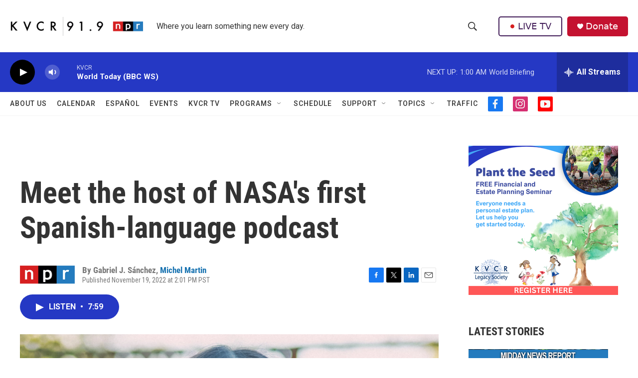

--- FILE ---
content_type: text/html;charset=UTF-8
request_url: https://www.kvcrnews.org/2022-11-19/meet-the-host-of-nasas-first-spanish-language-podcast
body_size: 36701
content:
<!DOCTYPE html>
<html class="ArtP aside" lang="en">
    <head>
    <meta charset="UTF-8">

    

    <style data-cssvarsponyfill="true">
        :root { --siteBgColorInverse: #121212; --primaryTextColorInverse: #ffffff; --secondaryTextColorInverse: #cccccc; --tertiaryTextColorInverse: #cccccc; --headerBgColorInverse: #000000; --headerBorderColorInverse: #858585; --headerTextColorInverse: #ffffff; --secC1_Inverse: #a2a2a2; --secC4_Inverse: #282828; --headerNavBarBgColorInverse: #121212; --headerMenuBgColorInverse: #ffffff; --headerMenuTextColorInverse: #6b2b85; --headerMenuTextColorHoverInverse: #6b2b85; --liveBlogTextColorInverse: #ffffff; --applyButtonColorInverse: #4485D5; --applyButtonTextColorInverse: #4485D5; --siteBgColor: #ffffff; --primaryTextColor: #333333; --secondaryTextColor: #666666; --secC1: #767676; --secC4: #f5f5f5; --secC5: #ffffff; --siteBgColor: #ffffff; --siteInverseBgColor: #000000; --linkColor: #1772b0; --linkHoverColor: #125c8e; --headerBgColor: #ffffff; --headerBgColorInverse: #000000; --headerBorderColor: #e6e6e6; --headerBorderColorInverse: #858585; --tertiaryTextColor: #1c1c1c; --headerTextColor: #333333; --buttonTextColor: #ffffff; --headerNavBarBgColor: #ffffff; --headerNavBarTextColor: #333333; --headerMenuBgColor: #ffffff; --headerMenuTextColor: #333333; --headerMenuTextColorHover: #767676; --liveBlogTextColor: #282829; --applyButtonColor: #194173; --applyButtonTextColor: #2c4273; --primaryColor1: #2538c4; --primaryColor2: #000000; --breakingColor: #ff6f00; --secC2: #dcdcdc; --secC3: #e6e6e6; --secC5: #ffffff; --linkColor: #1772b0; --linkHoverColor: #125c8e; --donateBGColor: #c41230; --headerIconColor: #ffffff; --hatButtonBgColor: #ffffff; --hatButtonBgHoverColor: #411c58; --hatButtonBorderColor: #411c58; --hatButtonBorderHoverColor: #ffffff; --hatButtoniconColor: #d62021; --hatButtonTextColor: #411c58; --hatButtonTextHoverColor: #ffffff; --footerTextColor: #ffffff; --footerTextBgColor: #ffffff; --footerPartnersBgColor: #000000; --listBorderColor: #030202; --gridBorderColor: #e6e6e6; --tagButtonBorderColor: #1772b0; --tagButtonTextColor: #1772b0; --breakingTextColor: #ffffff; --sectionTextColor: #ffffff; --contentWidth: 1240px; --primaryHeadlineFont: sans-serif; --secHlFont: sans-serif; --bodyFont: sans-serif; --colorWhite: #ffffff; --colorBlack: #000000;} .fonts-loaded { --primaryHeadlineFont: "Roboto Condensed"; --secHlFont: "Roboto Condensed"; --bodyFont: "Roboto"; --liveBlogBodyFont: "Roboto";}
    </style>

    
    <meta property="og:title" content="Meet the host of NASA&#x27;s first Spanish-language podcast">

    <meta property="og:url" content="https://www.kvcrnews.org/2022-11-19/meet-the-host-of-nasas-first-spanish-language-podcast">

    <meta property="og:image" content="https://npr.brightspotcdn.com/dims4/default/77e3368/2147483647/strip/true/crop/998x524+0+112/resize/1200x630!/quality/90/?url=https%3A%2F%2Fmedia.npr.org%2Fassets%2Fimg%2F2022%2F11%2F26%2Fnoelia-headshots-feb-22-23-058d922de2155c7320a1017bcbcc9588e07bd739.jpeg">

    
    <meta property="og:image:url" content="https://npr.brightspotcdn.com/dims4/default/77e3368/2147483647/strip/true/crop/998x524+0+112/resize/1200x630!/quality/90/?url=https%3A%2F%2Fmedia.npr.org%2Fassets%2Fimg%2F2022%2F11%2F26%2Fnoelia-headshots-feb-22-23-058d922de2155c7320a1017bcbcc9588e07bd739.jpeg">
    
    <meta property="og:image:width" content="1200">
    <meta property="og:image:height" content="630">
    <meta property="og:image:type" content="image/jpeg">
    
    <meta property="og:image:alt" content="Noelia González hosts NASA&#x27;s first Spanish-language podcast, &lt;em&gt;Universo Curioso&lt;/em&gt;. It&#x27;s part of NASA&#x27;s larger program to reach Spanish-speaking audiences.">
    

    <meta property="og:description" content="Universo Curioso started as a bonus episode on the space agency&#x27;s flagship podcast. It&#x27;s now a full show getting its pilot season. Noelia González wants the momentum to keep going.">

    <meta property="og:site_name" content="KVCR News">



    <meta property="og:type" content="article">

    <meta property="article:author" content="">

    <meta property="article:author" content="https://www.kvcrnews.org/people/michel-martin">

    <meta property="article:published_time" content="2022-11-19T22:01:00">

    <meta property="article:modified_time" content="2022-11-19T22:35:46.704">

    <meta property="article:tag" content="NPR Science, Technology, &amp; Health">

    <meta property="article:tag" content="NPR Top Stories">


    <meta property="fb:app_id" content="266697978416202">


    
    <meta name="twitter:card" content="summary_large_image"/>
    
    
    
    
    <meta name="twitter:description" content="Universo Curioso started as a bonus episode on the space agency&#x27;s flagship podcast. It&#x27;s now a full show getting its pilot season. Noelia González wants the momentum to keep going."/>
    
    
    <meta name="twitter:image" content="https://npr.brightspotcdn.com/dims4/default/1179574/2147483647/strip/true/crop/998x561+0+93/resize/1200x675!/quality/90/?url=https%3A%2F%2Fmedia.npr.org%2Fassets%2Fimg%2F2022%2F11%2F26%2Fnoelia-headshots-feb-22-23-058d922de2155c7320a1017bcbcc9588e07bd739.jpeg"/>

    
    <meta name="twitter:image:alt" content="Noelia González hosts NASA&#x27;s first Spanish-language podcast, &lt;em&gt;Universo Curioso&lt;/em&gt;. It&#x27;s part of NASA&#x27;s larger program to reach Spanish-speaking audiences."/>
    
    
    
    
    <meta name="twitter:title" content="Meet the host of NASA&#x27;s first Spanish-language podcast"/>
    


    <link data-cssvarsponyfill="true" class="Webpack-css" rel="stylesheet" href="https://npr.brightspotcdn.com/resource/00000177-1bc0-debb-a57f-dfcf4a950000/styleguide/All.min.0db89f2a608a6b13cec2d9fc84f71c45.gz.css">

    

    <style>.FooterNavigation-items-item {
    display: inline-block
}</style>
<style>[class*='-articleBody'] > ul,
[class*='-articleBody'] > ul ul {
    list-style-type: disc;
}</style>
<style>.PH-hat .PH-hat-menu {
    display: none;
}</style>


    <meta name="viewport" content="width=device-width, initial-scale=1, viewport-fit=cover"><title>Meet the host of NASA&#x27;s first Spanish-language podcast | KVCR News</title><meta name="description" content="Universo Curioso started as a bonus episode on the space agency&#x27;s flagship podcast. It&#x27;s now a full show getting its pilot season. Noelia González wants the momentum to keep going."><link rel="canonical" href="https://www.npr.org/2022/11/19/1138018404/nasa-spanish-language-podcast-universo-curioso"><meta name="brightspot.contentId" content="00000184-9208-d6f8-a1cf-b60c94bd0000"><link rel="apple-touch-icon"sizes="180x180"href="/apple-touch-icon.png"><link rel="icon"type="image/png"href="/favicon-32x32.png"><link rel="icon"type="image/png"href="/favicon-16x16.png">
    
    
    <meta name="brightspot-dataLayer" content="{
  &quot;author&quot; : &quot;Gabriel J. Sánchez, Michel Martin&quot;,
  &quot;bspStoryId&quot; : &quot;00000184-9208-d6f8-a1cf-b60c94bd0000&quot;,
  &quot;category&quot; : &quot;&quot;,
  &quot;inlineAudio&quot; : 1,
  &quot;keywords&quot; : &quot;NPR Science, Technology, &amp; Health API Subscription Ingest Tag,NPR Top Stories API Subscription Ingest Tag&quot;,
  &quot;nprCmsSite&quot; : true,
  &quot;nprStoryId&quot; : &quot;1138018404&quot;,
  &quot;pageType&quot; : &quot;news-story&quot;,
  &quot;program&quot; : &quot;All Things Considered&quot;,
  &quot;publishedDate&quot; : &quot;2022-11-19T14:01:00Z&quot;,
  &quot;siteName&quot; : &quot;KVCR News&quot;,
  &quot;station&quot; : &quot;KVCR&quot;,
  &quot;stationOrgId&quot; : &quot;1177&quot;,
  &quot;storyOrgId&quot; : &quot;s1&quot;,
  &quot;storyTheme&quot; : &quot;news-story&quot;,
  &quot;storyTitle&quot; : &quot;Meet the host of NASA&#x27;s first Spanish-language podcast&quot;,
  &quot;timezone&quot; : &quot;America/Los_Angeles&quot;,
  &quot;wordCount&quot; : 0,
  &quot;series&quot; : &quot;&quot;
}">
    <script id="brightspot-dataLayer">
        (function () {
            var dataValue = document.head.querySelector('meta[name="brightspot-dataLayer"]').content;
            if (dataValue) {
                window.brightspotDataLayer = JSON.parse(dataValue);
            }
        })();
    </script>

    

    

    
    <script src="https://npr.brightspotcdn.com/resource/00000177-1bc0-debb-a57f-dfcf4a950000/styleguide/All.min.fd8f7fccc526453c829dde80fc7c2ef5.gz.js" async></script>
    

    <script async="async" src="https://securepubads.g.doubleclick.net/tag/js/gpt.js"></script>
<script type="text/javascript">
    // Google tag setup
    var googletag = googletag || {};
    googletag.cmd = googletag.cmd || [];

    googletag.cmd.push(function () {
        // @see https://developers.google.com/publisher-tag/reference#googletag.PubAdsService_enableLazyLoad
        googletag.pubads().enableLazyLoad({
            fetchMarginPercent: 100, // fetch and render ads within this % of viewport
            renderMarginPercent: 100,
            mobileScaling: 1  // Same on mobile.
        });

        googletag.pubads().enableSingleRequest()
        googletag.pubads().enableAsyncRendering()
        googletag.pubads().collapseEmptyDivs()
        googletag.pubads().disableInitialLoad()
        googletag.enableServices()
    })
</script>
<script type="application/ld+json">{"@context":"http://schema.org","@type":"ListenAction","description":"<i>Universo Curioso<\/i> started as a bonus episode on the space agency's flagship podcast. It's now a full show getting its pilot season. Noelia González wants the momentum to keep going.","name":"Meet the host of NASA's first Spanish-language podcast"}</script><script>

  window.fbAsyncInit = function() {
      FB.init({
          
              appId : '266697978416202',
          
          xfbml : true,
          version : 'v2.9'
      });
  };

  (function(d, s, id){
     var js, fjs = d.getElementsByTagName(s)[0];
     if (d.getElementById(id)) {return;}
     js = d.createElement(s); js.id = id;
     js.src = "//connect.facebook.net/en_US/sdk.js";
     fjs.parentNode.insertBefore(js, fjs);
   }(document, 'script', 'facebook-jssdk'));
</script>
<meta name="gtm-dataLayer" content="{
  &quot;gtmAuthor&quot; : &quot;Gabriel J. Sánchez, Michel Martin&quot;,
  &quot;gtmBspStoryId&quot; : &quot;00000184-9208-d6f8-a1cf-b60c94bd0000&quot;,
  &quot;gtmCategory&quot; : &quot;&quot;,
  &quot;gtmInlineAudio&quot; : 1,
  &quot;gtmKeywords&quot; : &quot;NPR Science, Technology, &amp; Health API Subscription Ingest Tag,NPR Top Stories API Subscription Ingest Tag&quot;,
  &quot;gtmNprCmsSite&quot; : true,
  &quot;gtmNprStoryId&quot; : &quot;1138018404&quot;,
  &quot;gtmPageType&quot; : &quot;news-story&quot;,
  &quot;gtmProgram&quot; : &quot;All Things Considered&quot;,
  &quot;gtmPublishedDate&quot; : &quot;2022-11-19T14:01:00Z&quot;,
  &quot;gtmSiteName&quot; : &quot;KVCR News&quot;,
  &quot;gtmStation&quot; : &quot;KVCR&quot;,
  &quot;gtmStationOrgId&quot; : &quot;1177&quot;,
  &quot;gtmStoryOrgId&quot; : &quot;s1&quot;,
  &quot;gtmStoryTheme&quot; : &quot;news-story&quot;,
  &quot;gtmStoryTitle&quot; : &quot;Meet the host of NASA&#x27;s first Spanish-language podcast&quot;,
  &quot;gtmTimezone&quot; : &quot;America/Los_Angeles&quot;,
  &quot;gtmWordCount&quot; : 0,
  &quot;gtmSeries&quot; : &quot;&quot;
}"><script>

    (function () {
        var dataValue = document.head.querySelector('meta[name="gtm-dataLayer"]').content;
        if (dataValue) {
            window.dataLayer = window.dataLayer || [];
            dataValue = JSON.parse(dataValue);
            dataValue['event'] = 'gtmFirstView';
            window.dataLayer.push(dataValue);
        }
    })();

    (function(w,d,s,l,i){w[l]=w[l]||[];w[l].push({'gtm.start':
            new Date().getTime(),event:'gtm.js'});var f=d.getElementsByTagName(s)[0],
        j=d.createElement(s),dl=l!='dataLayer'?'&l='+l:'';j.async=true;j.src=
        'https://www.googletagmanager.com/gtm.js?id='+i+dl;f.parentNode.insertBefore(j,f);
})(window,document,'script','dataLayer','GTM-N39QFDR');</script><script type="application/ld+json">{"@context":"http://schema.org","@type":"NewsArticle","author":[{"@context":"http://schema.org","@type":"Person","name":"Gabriel J. Sánchez"},{"@context":"http://schema.org","@type":"Person","name":"Michel Martin","url":"https://www.kvcrnews.org/people/michel-martin"}],"dateModified":"2022-11-19T17:35:46Z","datePublished":"2022-11-19T17:01:00Z","headline":"Meet the host of NASA's first Spanish-language podcast","image":{"@context":"http://schema.org","@type":"ImageObject","url":"https://media.npr.org/assets/img/2022/11/26/noelia-headshots-feb-22-23-058d922de2155c7320a1017bcbcc9588e07bd739.jpeg"},"mainEntityOfPage":{"@type":"NewsArticle","@id":"https://www.kvcrnews.org/2022-11-19/meet-the-host-of-nasas-first-spanish-language-podcast"},"publisher":{"@type":"Organization","name":"KVCR NEWS","logo":{"@context":"http://schema.org","@type":"ImageObject","height":"60","url":"https://npr.brightspotcdn.com/dims4/default/6d22310/2147483647/resize/x60/quality/90/?url=http%3A%2F%2Fnpr-brightspot.s3.amazonaws.com%2F5b%2F64%2F6ba9f4d642f5b5e926e8d105fd7c%2F00radio-kvcr919npr-004.png","width":"423"}}}</script><script>window.addEventListener('DOMContentLoaded', (event) => {
    window.nulldurationobserver = new MutationObserver(function (mutations) {
        document.querySelectorAll('.StreamPill-duration').forEach(pill => { 
      if (pill.innerText == "LISTENNULL") {
         pill.innerText = "LISTEN"
      } 
    });
      });

      window.nulldurationobserver.observe(document.body, {
        childList: true,
        subtree: true
      });
});
</script>


    <script>
        var head = document.getElementsByTagName('head')
        head = head[0]
        var link = document.createElement('link');
        link.setAttribute('href', 'https://fonts.googleapis.com/css?family=Roboto Condensed|Roboto|Roboto:400,500,700&display=swap');
        var relList = link.relList;

        if (relList && relList.supports('preload')) {
            link.setAttribute('as', 'style');
            link.setAttribute('rel', 'preload');
            link.setAttribute('onload', 'this.rel="stylesheet"');
            link.setAttribute('crossorigin', 'anonymous');
        } else {
            link.setAttribute('rel', 'stylesheet');
        }

        head.appendChild(link);
    </script>
</head>


    <body class="Page-body" data-content-width="1240px">
    <noscript>
    <iframe src="https://www.googletagmanager.com/ns.html?id=GTM-N39QFDR" height="0" width="0" style="display:none;visibility:hidden"></iframe>
</noscript>
        

    <!-- Putting icons here, so we don't have to include in a bunch of -body hbs's -->
<svg xmlns="http://www.w3.org/2000/svg" style="display:none" id="iconsMap1" class="iconsMap">
    <symbol id="play-icon" viewBox="0 0 115 115">
        <polygon points="0,0 115,57.5 0,115" fill="currentColor" />
    </symbol>
    <symbol id="grid" viewBox="0 0 32 32">
            <g>
                <path d="M6.4,5.7 C6.4,6.166669 6.166669,6.4 5.7,6.4 L0.7,6.4 C0.233331,6.4 0,6.166669 0,5.7 L0,0.7 C0,0.233331 0.233331,0 0.7,0 L5.7,0 C6.166669,0 6.4,0.233331 6.4,0.7 L6.4,5.7 Z M19.2,5.7 C19.2,6.166669 18.966669,6.4 18.5,6.4 L13.5,6.4 C13.033331,6.4 12.8,6.166669 12.8,5.7 L12.8,0.7 C12.8,0.233331 13.033331,0 13.5,0 L18.5,0 C18.966669,0 19.2,0.233331 19.2,0.7 L19.2,5.7 Z M32,5.7 C32,6.166669 31.766669,6.4 31.3,6.4 L26.3,6.4 C25.833331,6.4 25.6,6.166669 25.6,5.7 L25.6,0.7 C25.6,0.233331 25.833331,0 26.3,0 L31.3,0 C31.766669,0 32,0.233331 32,0.7 L32,5.7 Z M6.4,18.5 C6.4,18.966669 6.166669,19.2 5.7,19.2 L0.7,19.2 C0.233331,19.2 0,18.966669 0,18.5 L0,13.5 C0,13.033331 0.233331,12.8 0.7,12.8 L5.7,12.8 C6.166669,12.8 6.4,13.033331 6.4,13.5 L6.4,18.5 Z M19.2,18.5 C19.2,18.966669 18.966669,19.2 18.5,19.2 L13.5,19.2 C13.033331,19.2 12.8,18.966669 12.8,18.5 L12.8,13.5 C12.8,13.033331 13.033331,12.8 13.5,12.8 L18.5,12.8 C18.966669,12.8 19.2,13.033331 19.2,13.5 L19.2,18.5 Z M32,18.5 C32,18.966669 31.766669,19.2 31.3,19.2 L26.3,19.2 C25.833331,19.2 25.6,18.966669 25.6,18.5 L25.6,13.5 C25.6,13.033331 25.833331,12.8 26.3,12.8 L31.3,12.8 C31.766669,12.8 32,13.033331 32,13.5 L32,18.5 Z M6.4,31.3 C6.4,31.766669 6.166669,32 5.7,32 L0.7,32 C0.233331,32 0,31.766669 0,31.3 L0,26.3 C0,25.833331 0.233331,25.6 0.7,25.6 L5.7,25.6 C6.166669,25.6 6.4,25.833331 6.4,26.3 L6.4,31.3 Z M19.2,31.3 C19.2,31.766669 18.966669,32 18.5,32 L13.5,32 C13.033331,32 12.8,31.766669 12.8,31.3 L12.8,26.3 C12.8,25.833331 13.033331,25.6 13.5,25.6 L18.5,25.6 C18.966669,25.6 19.2,25.833331 19.2,26.3 L19.2,31.3 Z M32,31.3 C32,31.766669 31.766669,32 31.3,32 L26.3,32 C25.833331,32 25.6,31.766669 25.6,31.3 L25.6,26.3 C25.6,25.833331 25.833331,25.6 26.3,25.6 L31.3,25.6 C31.766669,25.6 32,25.833331 32,26.3 L32,31.3 Z" id=""></path>
            </g>
    </symbol>
    <symbol id="radio-stream" width="18" height="19" viewBox="0 0 18 19">
        <g fill="currentColor" fill-rule="nonzero">
            <path d="M.5 8c-.276 0-.5.253-.5.565v1.87c0 .312.224.565.5.565s.5-.253.5-.565v-1.87C1 8.253.776 8 .5 8zM2.5 8c-.276 0-.5.253-.5.565v1.87c0 .312.224.565.5.565s.5-.253.5-.565v-1.87C3 8.253 2.776 8 2.5 8zM3.5 7c-.276 0-.5.276-.5.617v3.766c0 .34.224.617.5.617s.5-.276.5-.617V7.617C4 7.277 3.776 7 3.5 7zM5.5 6c-.276 0-.5.275-.5.613v5.774c0 .338.224.613.5.613s.5-.275.5-.613V6.613C6 6.275 5.776 6 5.5 6zM6.5 4c-.276 0-.5.26-.5.58v8.84c0 .32.224.58.5.58s.5-.26.5-.58V4.58C7 4.26 6.776 4 6.5 4zM8.5 0c-.276 0-.5.273-.5.61v17.78c0 .337.224.61.5.61s.5-.273.5-.61V.61C9 .273 8.776 0 8.5 0zM9.5 2c-.276 0-.5.274-.5.612v14.776c0 .338.224.612.5.612s.5-.274.5-.612V2.612C10 2.274 9.776 2 9.5 2zM11.5 5c-.276 0-.5.276-.5.616v8.768c0 .34.224.616.5.616s.5-.276.5-.616V5.616c0-.34-.224-.616-.5-.616zM12.5 6c-.276 0-.5.262-.5.584v4.832c0 .322.224.584.5.584s.5-.262.5-.584V6.584c0-.322-.224-.584-.5-.584zM14.5 7c-.276 0-.5.29-.5.647v3.706c0 .357.224.647.5.647s.5-.29.5-.647V7.647C15 7.29 14.776 7 14.5 7zM15.5 8c-.276 0-.5.253-.5.565v1.87c0 .312.224.565.5.565s.5-.253.5-.565v-1.87c0-.312-.224-.565-.5-.565zM17.5 8c-.276 0-.5.253-.5.565v1.87c0 .312.224.565.5.565s.5-.253.5-.565v-1.87c0-.312-.224-.565-.5-.565z"/>
        </g>
    </symbol>
    <symbol id="icon-magnify" viewBox="0 0 31 31">
        <g>
            <path fill-rule="evenodd" d="M22.604 18.89l-.323.566 8.719 8.8L28.255 31l-8.719-8.8-.565.404c-2.152 1.346-4.386 2.018-6.7 2.018-3.39 0-6.284-1.21-8.679-3.632C1.197 18.568 0 15.66 0 12.27c0-3.39 1.197-6.283 3.592-8.678C5.987 1.197 8.88 0 12.271 0c3.39 0 6.283 1.197 8.678 3.592 2.395 2.395 3.593 5.288 3.593 8.679 0 2.368-.646 4.574-1.938 6.62zM19.162 5.77C17.322 3.925 15.089 3 12.46 3c-2.628 0-4.862.924-6.702 2.77C3.92 7.619 3 9.862 3 12.5c0 2.639.92 4.882 2.76 6.73C7.598 21.075 9.832 22 12.46 22c2.629 0 4.862-.924 6.702-2.77C21.054 17.33 22 15.085 22 12.5c0-2.586-.946-4.83-2.838-6.73z"/>
        </g>
    </symbol>
    <symbol id="burger-menu" viewBox="0 0 14 10">
        <g>
            <path fill-rule="evenodd" d="M0 5.5v-1h14v1H0zM0 1V0h14v1H0zm0 9V9h14v1H0z"></path>
        </g>
    </symbol>
    <symbol id="close-x" viewBox="0 0 14 14">
        <g>
            <path fill-rule="nonzero" d="M6.336 7L0 .664.664 0 7 6.336 13.336 0 14 .664 7.664 7 14 13.336l-.664.664L7 7.664.664 14 0 13.336 6.336 7z"></path>
        </g>
    </symbol>
    <symbol id="share-more-arrow" viewBox="0 0 512 512" style="enable-background:new 0 0 512 512;">
        <g>
            <g>
                <path d="M512,241.7L273.643,3.343v156.152c-71.41,3.744-138.015,33.337-188.958,84.28C30.075,298.384,0,370.991,0,448.222v60.436
                    l29.069-52.985c45.354-82.671,132.173-134.027,226.573-134.027c5.986,0,12.004,0.212,18.001,0.632v157.779L512,241.7z
                    M255.642,290.666c-84.543,0-163.661,36.792-217.939,98.885c26.634-114.177,129.256-199.483,251.429-199.483h15.489V78.131
                    l163.568,163.568L304.621,405.267V294.531l-13.585-1.683C279.347,291.401,267.439,290.666,255.642,290.666z"></path>
            </g>
        </g>
    </symbol>
    <symbol id="chevron" viewBox="0 0 100 100">
        <g>
            <path d="M22.4566257,37.2056786 L-21.4456527,71.9511488 C-22.9248661,72.9681457 -24.9073712,72.5311671 -25.8758148,70.9765924 L-26.9788683,69.2027424 C-27.9450684,67.6481676 -27.5292733,65.5646602 -26.0500598,64.5484493 L20.154796,28.2208967 C21.5532435,27.2597011 23.3600078,27.2597011 24.759951,28.2208967 L71.0500598,64.4659264 C72.5292733,65.4829232 72.9450684,67.5672166 71.9788683,69.1217913 L70.8750669,70.8956413 C69.9073712,72.4502161 67.9241183,72.8848368 66.4449048,71.8694118 L22.4566257,37.2056786 Z" id="Transparent-Chevron" transform="translate(22.500000, 50.000000) rotate(90.000000) translate(-22.500000, -50.000000) "></path>
        </g>
    </symbol>
</svg>

<svg xmlns="http://www.w3.org/2000/svg" style="display:none" id="iconsMap2" class="iconsMap">
    <symbol id="mono-icon-facebook" viewBox="0 0 10 19">
        <path fill-rule="evenodd" d="M2.707 18.25V10.2H0V7h2.707V4.469c0-1.336.375-2.373 1.125-3.112C4.582.62 5.578.25 6.82.25c1.008 0 1.828.047 2.461.14v2.848H7.594c-.633 0-1.067.14-1.301.422-.188.235-.281.61-.281 1.125V7H9l-.422 3.2H6.012v8.05H2.707z"></path>
    </symbol>
    <symbol id="mono-icon-instagram" viewBox="0 0 17 17">
        <g>
            <path fill-rule="evenodd" d="M8.281 4.207c.727 0 1.4.182 2.022.545a4.055 4.055 0 0 1 1.476 1.477c.364.62.545 1.294.545 2.021 0 .727-.181 1.4-.545 2.021a4.055 4.055 0 0 1-1.476 1.477 3.934 3.934 0 0 1-2.022.545c-.726 0-1.4-.182-2.021-.545a4.055 4.055 0 0 1-1.477-1.477 3.934 3.934 0 0 1-.545-2.021c0-.727.182-1.4.545-2.021A4.055 4.055 0 0 1 6.26 4.752a3.934 3.934 0 0 1 2.021-.545zm0 6.68a2.54 2.54 0 0 0 1.864-.774 2.54 2.54 0 0 0 .773-1.863 2.54 2.54 0 0 0-.773-1.863 2.54 2.54 0 0 0-1.864-.774 2.54 2.54 0 0 0-1.863.774 2.54 2.54 0 0 0-.773 1.863c0 .727.257 1.348.773 1.863a2.54 2.54 0 0 0 1.863.774zM13.45 4.03c-.023.258-.123.48-.299.668a.856.856 0 0 1-.65.281.913.913 0 0 1-.668-.28.913.913 0 0 1-.281-.669c0-.258.094-.48.281-.668a.913.913 0 0 1 .668-.28c.258 0 .48.093.668.28.187.188.281.41.281.668zm2.672.95c.023.656.035 1.746.035 3.269 0 1.523-.017 2.62-.053 3.287-.035.668-.134 1.248-.298 1.74a4.098 4.098 0 0 1-.967 1.53 4.098 4.098 0 0 1-1.53.966c-.492.164-1.072.264-1.74.3-.668.034-1.763.052-3.287.052-1.523 0-2.619-.018-3.287-.053-.668-.035-1.248-.146-1.74-.334a3.747 3.747 0 0 1-1.53-.931 4.098 4.098 0 0 1-.966-1.53c-.164-.492-.264-1.072-.299-1.74C.424 10.87.406 9.773.406 8.25S.424 5.63.46 4.963c.035-.668.135-1.248.299-1.74.21-.586.533-1.096.967-1.53A4.098 4.098 0 0 1 3.254.727c.492-.164 1.072-.264 1.74-.3C5.662.394 6.758.376 8.281.376c1.524 0 2.62.018 3.287.053.668.035 1.248.135 1.74.299a4.098 4.098 0 0 1 2.496 2.496c.165.492.27 1.078.317 1.757zm-1.687 7.91c.14-.399.234-1.032.28-1.899.024-.515.036-1.242.036-2.18V7.689c0-.961-.012-1.688-.035-2.18-.047-.89-.14-1.524-.281-1.899a2.537 2.537 0 0 0-1.512-1.511c-.375-.14-1.008-.235-1.899-.282a51.292 51.292 0 0 0-2.18-.035H7.72c-.938 0-1.664.012-2.18.035-.867.047-1.5.141-1.898.282a2.537 2.537 0 0 0-1.512 1.511c-.14.375-.234 1.008-.281 1.899a51.292 51.292 0 0 0-.036 2.18v1.125c0 .937.012 1.664.036 2.18.047.866.14 1.5.28 1.898.306.726.81 1.23 1.513 1.511.398.141 1.03.235 1.898.282.516.023 1.242.035 2.18.035h1.125c.96 0 1.687-.012 2.18-.035.89-.047 1.523-.141 1.898-.282.726-.304 1.23-.808 1.512-1.511z"></path>
        </g>
    </symbol>
    <symbol id="mono-icon-email" viewBox="0 0 512 512">
        <g>
            <path d="M67,148.7c11,5.8,163.8,89.1,169.5,92.1c5.7,3,11.5,4.4,20.5,4.4c9,0,14.8-1.4,20.5-4.4c5.7-3,158.5-86.3,169.5-92.1
                c4.1-2.1,11-5.9,12.5-10.2c2.6-7.6-0.2-10.5-11.3-10.5H257H65.8c-11.1,0-13.9,3-11.3,10.5C56,142.9,62.9,146.6,67,148.7z"></path>
            <path d="M455.7,153.2c-8.2,4.2-81.8,56.6-130.5,88.1l82.2,92.5c2,2,2.9,4.4,1.8,5.6c-1.2,1.1-3.8,0.5-5.9-1.4l-98.6-83.2
                c-14.9,9.6-25.4,16.2-27.2,17.2c-7.7,3.9-13.1,4.4-20.5,4.4c-7.4,0-12.8-0.5-20.5-4.4c-1.9-1-12.3-7.6-27.2-17.2l-98.6,83.2
                c-2,2-4.7,2.6-5.9,1.4c-1.2-1.1-0.3-3.6,1.7-5.6l82.1-92.5c-48.7-31.5-123.1-83.9-131.3-88.1c-8.8-4.5-9.3,0.8-9.3,4.9
                c0,4.1,0,205,0,205c0,9.3,13.7,20.9,23.5,20.9H257h185.5c9.8,0,21.5-11.7,21.5-20.9c0,0,0-201,0-205
                C464,153.9,464.6,148.7,455.7,153.2z"></path>
        </g>
    </symbol>
    <symbol id="default-image" width="24" height="24" viewBox="0 0 24 24" fill="none" stroke="currentColor" stroke-width="2" stroke-linecap="round" stroke-linejoin="round" class="feather feather-image">
        <rect x="3" y="3" width="18" height="18" rx="2" ry="2"></rect>
        <circle cx="8.5" cy="8.5" r="1.5"></circle>
        <polyline points="21 15 16 10 5 21"></polyline>
    </symbol>
    <symbol id="icon-email" width="18px" viewBox="0 0 20 14">
        <g id="Symbols" stroke="none" stroke-width="1" fill="none" fill-rule="evenodd" stroke-linecap="round" stroke-linejoin="round">
            <g id="social-button-bar" transform="translate(-125.000000, -8.000000)" stroke="#000000">
                <g id="Group-2" transform="translate(120.000000, 0.000000)">
                    <g id="envelope" transform="translate(6.000000, 9.000000)">
                        <path d="M17.5909091,10.6363636 C17.5909091,11.3138182 17.0410909,11.8636364 16.3636364,11.8636364 L1.63636364,11.8636364 C0.958909091,11.8636364 0.409090909,11.3138182 0.409090909,10.6363636 L0.409090909,1.63636364 C0.409090909,0.958090909 0.958909091,0.409090909 1.63636364,0.409090909 L16.3636364,0.409090909 C17.0410909,0.409090909 17.5909091,0.958090909 17.5909091,1.63636364 L17.5909091,10.6363636 L17.5909091,10.6363636 Z" id="Stroke-406"></path>
                        <polyline id="Stroke-407" points="17.1818182 0.818181818 9 7.36363636 0.818181818 0.818181818"></polyline>
                    </g>
                </g>
            </g>
        </g>
    </symbol>
    <symbol id="mono-icon-print" viewBox="0 0 12 12">
        <g fill-rule="evenodd">
            <path fill-rule="nonzero" d="M9 10V7H3v3H1a1 1 0 0 1-1-1V4a1 1 0 0 1 1-1h10a1 1 0 0 1 1 1v3.132A2.868 2.868 0 0 1 9.132 10H9zm.5-4.5a1 1 0 1 0 0-2 1 1 0 0 0 0 2zM3 0h6v2H3z"></path>
            <path d="M4 8h4v4H4z"></path>
        </g>
    </symbol>
    <symbol id="mono-icon-copylink" viewBox="0 0 12 12">
        <g fill-rule="evenodd">
            <path d="M10.199 2.378c.222.205.4.548.465.897.062.332.016.614-.132.774L8.627 6.106c-.187.203-.512.232-.75-.014a.498.498 0 0 0-.706.028.499.499 0 0 0 .026.706 1.509 1.509 0 0 0 2.165-.04l1.903-2.06c.37-.398.506-.98.382-1.636-.105-.557-.392-1.097-.77-1.445L9.968.8C9.591.452 9.03.208 8.467.145 7.803.072 7.233.252 6.864.653L4.958 2.709a1.509 1.509 0 0 0 .126 2.161.5.5 0 1 0 .68-.734c-.264-.218-.26-.545-.071-.747L7.597 1.33c.147-.16.425-.228.76-.19.353.038.71.188.931.394l.91.843.001.001zM1.8 9.623c-.222-.205-.4-.549-.465-.897-.062-.332-.016-.614.132-.774l1.905-2.057c.187-.203.512-.232.75.014a.498.498 0 0 0 .706-.028.499.499 0 0 0-.026-.706 1.508 1.508 0 0 0-2.165.04L.734 7.275c-.37.399-.506.98-.382 1.637.105.557.392 1.097.77 1.445l.91.843c.376.35.937.594 1.5.656.664.073 1.234-.106 1.603-.507L7.04 9.291a1.508 1.508 0 0 0-.126-2.16.5.5 0 0 0-.68.734c.264.218.26.545.071.747l-1.904 2.057c-.147.16-.425.228-.76.191-.353-.038-.71-.188-.931-.394l-.91-.843z"></path>
            <path d="M8.208 3.614a.5.5 0 0 0-.707.028L3.764 7.677a.5.5 0 0 0 .734.68L8.235 4.32a.5.5 0 0 0-.027-.707"></path>
        </g>
    </symbol>
    <symbol id="mono-icon-linkedin" viewBox="0 0 16 17">
        <g fill-rule="evenodd">
            <path d="M3.734 16.125H.464V5.613h3.27zM2.117 4.172c-.515 0-.96-.188-1.336-.563A1.825 1.825 0 0 1 .22 2.273c0-.515.187-.96.562-1.335.375-.375.82-.563 1.336-.563.516 0 .961.188 1.336.563.375.375.563.82.563 1.335 0 .516-.188.961-.563 1.336-.375.375-.82.563-1.336.563zM15.969 16.125h-3.27v-5.133c0-.844-.07-1.453-.21-1.828-.259-.633-.762-.95-1.512-.95s-1.278.282-1.582.845c-.235.421-.352 1.043-.352 1.863v5.203H5.809V5.613h3.128v1.442h.036c.234-.469.609-.856 1.125-1.16.562-.375 1.218-.563 1.968-.563 1.524 0 2.59.48 3.2 1.441.468.774.703 1.97.703 3.586v5.766z"></path>
        </g>
    </symbol>
    <symbol id="mono-icon-pinterest" viewBox="0 0 512 512">
        <g>
            <path d="M256,32C132.3,32,32,132.3,32,256c0,91.7,55.2,170.5,134.1,205.2c-0.6-15.6-0.1-34.4,3.9-51.4
                c4.3-18.2,28.8-122.1,28.8-122.1s-7.2-14.3-7.2-35.4c0-33.2,19.2-58,43.2-58c20.4,0,30.2,15.3,30.2,33.6
                c0,20.5-13.1,51.1-19.8,79.5c-5.6,23.8,11.9,43.1,35.4,43.1c42.4,0,71-54.5,71-119.1c0-49.1-33.1-85.8-93.2-85.8
                c-67.9,0-110.3,50.7-110.3,107.3c0,19.5,5.8,33.3,14.8,43.9c4.1,4.9,4.7,6.9,3.2,12.5c-1.1,4.1-3.5,14-4.6,18
                c-1.5,5.7-6.1,7.7-11.2,5.6c-31.3-12.8-45.9-47-45.9-85.6c0-63.6,53.7-139.9,160.1-139.9c85.5,0,141.8,61.9,141.8,128.3
                c0,87.9-48.9,153.5-120.9,153.5c-24.2,0-46.9-13.1-54.7-27.9c0,0-13,51.6-15.8,61.6c-4.7,17.3-14,34.5-22.5,48
                c20.1,5.9,41.4,9.2,63.5,9.2c123.7,0,224-100.3,224-224C480,132.3,379.7,32,256,32z"></path>
        </g>
    </symbol>
    <symbol id="mono-icon-tumblr" viewBox="0 0 512 512">
        <g>
            <path d="M321.2,396.3c-11.8,0-22.4-2.8-31.5-8.3c-6.9-4.1-11.5-9.6-14-16.4c-2.6-6.9-3.6-22.3-3.6-46.4V224h96v-64h-96V48h-61.9
                c-2.7,21.5-7.5,44.7-14.5,58.6c-7,13.9-14,25.8-25.6,35.7c-11.6,9.9-25.6,17.9-41.9,23.3V224h48v140.4c0,19,2,33.5,5.9,43.5
                c4,10,11.1,19.5,21.4,28.4c10.3,8.9,22.8,15.7,37.3,20.5c14.6,4.8,31.4,7.2,50.4,7.2c16.7,0,30.3-1.7,44.7-5.1
                c14.4-3.4,30.5-9.3,48.2-17.6v-65.6C363.2,389.4,342.3,396.3,321.2,396.3z"></path>
        </g>
    </symbol>
    <symbol id="mono-icon-twitter" viewBox="0 0 1200 1227">
        <g>
            <path d="M714.163 519.284L1160.89 0H1055.03L667.137 450.887L357.328 0H0L468.492 681.821L0 1226.37H105.866L515.491
            750.218L842.672 1226.37H1200L714.137 519.284H714.163ZM569.165 687.828L521.697 619.934L144.011 79.6944H306.615L611.412
            515.685L658.88 583.579L1055.08 1150.3H892.476L569.165 687.854V687.828Z" fill="white"></path>
        </g>
    </symbol>
    <symbol id="mono-icon-youtube" viewBox="0 0 512 512">
        <g>
            <path fill-rule="evenodd" d="M508.6,148.8c0-45-33.1-81.2-74-81.2C379.2,65,322.7,64,265,64c-3,0-6,0-9,0s-6,0-9,0c-57.6,0-114.2,1-169.6,3.6
                c-40.8,0-73.9,36.4-73.9,81.4C1,184.6-0.1,220.2,0,255.8C-0.1,291.4,1,327,3.4,362.7c0,45,33.1,81.5,73.9,81.5
                c58.2,2.7,117.9,3.9,178.6,3.8c60.8,0.2,120.3-1,178.6-3.8c40.9,0,74-36.5,74-81.5c2.4-35.7,3.5-71.3,3.4-107
                C512.1,220.1,511,184.5,508.6,148.8z M207,353.9V157.4l145,98.2L207,353.9z"></path>
        </g>
    </symbol>
    <symbol id="mono-icon-flipboard" viewBox="0 0 500 500">
        <g>
            <path d="M0,0V500H500V0ZM400,200H300V300H200V400H100V100H400Z"></path>
        </g>
    </symbol>
    <symbol id="mono-icon-bluesky" viewBox="0 0 568 501">
        <g>
            <path d="M123.121 33.6637C188.241 82.5526 258.281 181.681 284 234.873C309.719 181.681 379.759 82.5526 444.879
            33.6637C491.866 -1.61183 568 -28.9064 568 57.9464C568 75.2916 558.055 203.659 552.222 224.501C531.947 296.954
            458.067 315.434 392.347 304.249C507.222 323.8 536.444 388.56 473.333 453.32C353.473 576.312 301.061 422.461
            287.631 383.039C285.169 375.812 284.017 372.431 284 375.306C283.983 372.431 282.831 375.812 280.369 383.039C266.939
            422.461 214.527 576.312 94.6667 453.32C31.5556 388.56 60.7778 323.8 175.653 304.249C109.933 315.434 36.0535
            296.954 15.7778 224.501C9.94525 203.659 0 75.2916 0 57.9464C0 -28.9064 76.1345 -1.61183 123.121 33.6637Z"
            fill="white">
            </path>
        </g>
    </symbol>
    <symbol id="mono-icon-threads" viewBox="0 0 192 192">
        <g>
            <path d="M141.537 88.9883C140.71 88.5919 139.87 88.2104 139.019 87.8451C137.537 60.5382 122.616 44.905 97.5619 44.745C97.4484 44.7443 97.3355 44.7443 97.222 44.7443C82.2364 44.7443 69.7731 51.1409 62.102 62.7807L75.881 72.2328C81.6116 63.5383 90.6052 61.6848 97.2286 61.6848C97.3051 61.6848 97.3819 61.6848 97.4576 61.6855C105.707 61.7381 111.932 64.1366 115.961 68.814C118.893 72.2193 120.854 76.925 121.825 82.8638C114.511 81.6207 106.601 81.2385 98.145 81.7233C74.3247 83.0954 59.0111 96.9879 60.0396 116.292C60.5615 126.084 65.4397 134.508 73.775 140.011C80.8224 144.663 89.899 146.938 99.3323 146.423C111.79 145.74 121.563 140.987 128.381 132.296C133.559 125.696 136.834 117.143 138.28 106.366C144.217 109.949 148.617 114.664 151.047 120.332C155.179 129.967 155.42 145.8 142.501 158.708C131.182 170.016 117.576 174.908 97.0135 175.059C74.2042 174.89 56.9538 167.575 45.7381 153.317C35.2355 139.966 29.8077 120.682 29.6052 96C29.8077 71.3178 35.2355 52.0336 45.7381 38.6827C56.9538 24.4249 74.2039 17.11 97.0132 16.9405C119.988 17.1113 137.539 24.4614 149.184 38.788C154.894 45.8136 159.199 54.6488 162.037 64.9503L178.184 60.6422C174.744 47.9622 169.331 37.0357 161.965 27.974C147.036 9.60668 125.202 0.195148 97.0695 0H96.9569C68.8816 0.19447 47.2921 9.6418 32.7883 28.0793C19.8819 44.4864 13.2244 67.3157 13.0007 95.9325L13 96L13.0007 96.0675C13.2244 124.684 19.8819 147.514 32.7883 163.921C47.2921 182.358 68.8816 191.806 96.9569 192H97.0695C122.03 191.827 139.624 185.292 154.118 170.811C173.081 151.866 172.51 128.119 166.26 113.541C161.776 103.087 153.227 94.5962 141.537 88.9883ZM98.4405 129.507C88.0005 130.095 77.1544 125.409 76.6196 115.372C76.2232 107.93 81.9158 99.626 99.0812 98.6368C101.047 98.5234 102.976 98.468 104.871 98.468C111.106 98.468 116.939 99.0737 122.242 100.233C120.264 124.935 108.662 128.946 98.4405 129.507Z" fill="white"></path>
        </g>
    </symbol>
 </svg>

<svg xmlns="http://www.w3.org/2000/svg" style="display:none" id="iconsMap3" class="iconsMap">
    <symbol id="volume-mute" x="0px" y="0px" viewBox="0 0 24 24" style="enable-background:new 0 0 24 24;">
        <polygon fill="currentColor" points="11,5 6,9 2,9 2,15 6,15 11,19 "/>
        <line style="fill:none;stroke:currentColor;stroke-width:2;stroke-linecap:round;stroke-linejoin:round;" x1="23" y1="9" x2="17" y2="15"/>
        <line style="fill:none;stroke:currentColor;stroke-width:2;stroke-linecap:round;stroke-linejoin:round;" x1="17" y1="9" x2="23" y2="15"/>
    </symbol>
    <symbol id="volume-low" x="0px" y="0px" viewBox="0 0 24 24" style="enable-background:new 0 0 24 24;" xml:space="preserve">
        <polygon fill="currentColor" points="11,5 6,9 2,9 2,15 6,15 11,19 "/>
    </symbol>
    <symbol id="volume-mid" x="0px" y="0px" viewBox="0 0 24 24" style="enable-background:new 0 0 24 24;">
        <polygon fill="currentColor" points="11,5 6,9 2,9 2,15 6,15 11,19 "/>
        <path style="fill:none;stroke:currentColor;stroke-width:2;stroke-linecap:round;stroke-linejoin:round;" d="M15.5,8.5c2,2,2,5.1,0,7.1"/>
    </symbol>
    <symbol id="volume-high" x="0px" y="0px" viewBox="0 0 24 24" style="enable-background:new 0 0 24 24;">
        <polygon fill="currentColor" points="11,5 6,9 2,9 2,15 6,15 11,19 "/>
        <path style="fill:none;stroke:currentColor;stroke-width:2;stroke-linecap:round;stroke-linejoin:round;" d="M19.1,4.9c3.9,3.9,3.9,10.2,0,14.1 M15.5,8.5c2,2,2,5.1,0,7.1"/>
    </symbol>
    <symbol id="pause-icon" viewBox="0 0 12 16">
        <rect x="0" y="0" width="4" height="16" fill="currentColor"></rect>
        <rect x="8" y="0" width="4" height="16" fill="currentColor"></rect>
    </symbol>
    <symbol id="heart" viewBox="0 0 24 24">
        <g>
            <path d="M12 4.435c-1.989-5.399-12-4.597-12 3.568 0 4.068 3.06 9.481 12 14.997 8.94-5.516 12-10.929 12-14.997 0-8.118-10-8.999-12-3.568z"/>
        </g>
    </symbol>
    <symbol id="icon-location" width="24" height="24" viewBox="0 0 24 24" fill="currentColor" stroke="currentColor" stroke-width="2" stroke-linecap="round" stroke-linejoin="round" class="feather feather-map-pin">
        <path d="M21 10c0 7-9 13-9 13s-9-6-9-13a9 9 0 0 1 18 0z" fill="currentColor" fill-opacity="1"></path>
        <circle cx="12" cy="10" r="5" fill="#ffffff"></circle>
    </symbol>
    <symbol id="icon-ticket" width="23px" height="15px" viewBox="0 0 23 15">
        <g stroke="none" stroke-width="1" fill="none" fill-rule="evenodd">
            <g transform="translate(-625.000000, -1024.000000)">
                <g transform="translate(625.000000, 1024.000000)">
                    <path d="M0,12.057377 L0,3.94262296 C0.322189879,4.12588308 0.696256938,4.23076923 1.0952381,4.23076923 C2.30500469,4.23076923 3.28571429,3.26645946 3.28571429,2.07692308 C3.28571429,1.68461385 3.17904435,1.31680209 2.99266757,1 L20.0073324,1 C19.8209556,1.31680209 19.7142857,1.68461385 19.7142857,2.07692308 C19.7142857,3.26645946 20.6949953,4.23076923 21.9047619,4.23076923 C22.3037431,4.23076923 22.6778101,4.12588308 23,3.94262296 L23,12.057377 C22.6778101,11.8741169 22.3037431,11.7692308 21.9047619,11.7692308 C20.6949953,11.7692308 19.7142857,12.7335405 19.7142857,13.9230769 C19.7142857,14.3153862 19.8209556,14.6831979 20.0073324,15 L2.99266757,15 C3.17904435,14.6831979 3.28571429,14.3153862 3.28571429,13.9230769 C3.28571429,12.7335405 2.30500469,11.7692308 1.0952381,11.7692308 C0.696256938,11.7692308 0.322189879,11.8741169 -2.13162821e-14,12.057377 Z" fill="currentColor"></path>
                    <path d="M14.5,0.533333333 L14.5,15.4666667" stroke="#FFFFFF" stroke-linecap="square" stroke-dasharray="2"></path>
                </g>
            </g>
        </g>
    </symbol>
    <symbol id="icon-refresh" width="24" height="24" viewBox="0 0 24 24" fill="none" stroke="currentColor" stroke-width="2" stroke-linecap="round" stroke-linejoin="round" class="feather feather-refresh-cw">
        <polyline points="23 4 23 10 17 10"></polyline>
        <polyline points="1 20 1 14 7 14"></polyline>
        <path d="M3.51 9a9 9 0 0 1 14.85-3.36L23 10M1 14l4.64 4.36A9 9 0 0 0 20.49 15"></path>
    </symbol>

    <symbol>
    <g id="mono-icon-link-post" stroke="none" stroke-width="1" fill="none" fill-rule="evenodd">
        <g transform="translate(-313.000000, -10148.000000)" fill="#000000" fill-rule="nonzero">
            <g transform="translate(306.000000, 10142.000000)">
                <path d="M14.0614027,11.2506973 L14.3070318,11.2618997 C15.6181751,11.3582102 16.8219637,12.0327684 17.6059678,13.1077805 C17.8500396,13.4424472 17.7765978,13.9116075 17.441931,14.1556793 C17.1072643,14.3997511 16.638104,14.3263093 16.3940322,13.9916425 C15.8684436,13.270965 15.0667922,12.8217495 14.1971448,12.7578692 C13.3952042,12.6989624 12.605753,12.9728728 12.0021966,13.5148801 L11.8552806,13.6559298 L9.60365896,15.9651545 C8.45118119,17.1890154 8.4677248,19.1416686 9.64054436,20.3445766 C10.7566428,21.4893084 12.5263723,21.5504727 13.7041492,20.5254372 L13.8481981,20.3916503 L15.1367586,19.070032 C15.4259192,18.7734531 15.9007548,18.7674393 16.1973338,19.0565998 C16.466951,19.3194731 16.4964317,19.7357968 16.282313,20.0321436 L16.2107659,20.117175 L14.9130245,21.4480474 C13.1386707,23.205741 10.3106091,23.1805355 8.5665371,21.3917196 C6.88861294,19.6707486 6.81173139,16.9294487 8.36035888,15.1065701 L8.5206409,14.9274155 L10.7811785,12.6088842 C11.6500838,11.7173642 12.8355419,11.2288664 14.0614027,11.2506973 Z M22.4334629,7.60828039 C24.1113871,9.32925141 24.1882686,12.0705513 22.6396411,13.8934299 L22.4793591,14.0725845 L20.2188215,16.3911158 C19.2919892,17.3420705 18.0049901,17.8344754 16.6929682,17.7381003 C15.3818249,17.6417898 14.1780363,16.9672316 13.3940322,15.8922195 C13.1499604,15.5575528 13.2234022,15.0883925 13.558069,14.8443207 C13.8927357,14.6002489 14.361896,14.6736907 14.6059678,15.0083575 C15.1315564,15.729035 15.9332078,16.1782505 16.8028552,16.2421308 C17.6047958,16.3010376 18.394247,16.0271272 18.9978034,15.4851199 L19.1447194,15.3440702 L21.396341,13.0348455 C22.5488188,11.8109846 22.5322752,9.85833141 21.3594556,8.65542337 C20.2433572,7.51069163 18.4736277,7.44952726 17.2944986,8.47594561 L17.1502735,8.60991269 L15.8541776,9.93153101 C15.5641538,10.2272658 15.0893026,10.2318956 14.7935678,9.94187181 C14.524718,9.67821384 14.4964508,9.26180596 14.7114324,8.96608447 L14.783227,8.88126205 L16.0869755,7.55195256 C17.8613293,5.79425896 20.6893909,5.81946452 22.4334629,7.60828039 Z" id="Icon-Link"></path>
            </g>
        </g>
    </g>
    </symbol>
    <symbol id="icon-passport-badge" viewBox="0 0 80 80">
        <g fill="none" fill-rule="evenodd">
            <path fill="#5680FF" d="M0 0L80 0 0 80z" transform="translate(-464.000000, -281.000000) translate(100.000000, 180.000000) translate(364.000000, 101.000000)"/>
            <g fill="#FFF" fill-rule="nonzero">
                <path d="M17.067 31.676l-3.488-11.143-11.144-3.488 11.144-3.488 3.488-11.144 3.488 11.166 11.143 3.488-11.143 3.466-3.488 11.143zm4.935-19.567l1.207.373 2.896-4.475-4.497 2.895.394 1.207zm-9.871 0l.373-1.207-4.497-2.895 2.895 4.475 1.229-.373zm9.871 9.893l-.373 1.207 4.497 2.896-2.895-4.497-1.229.394zm-9.871 0l-1.207-.373-2.895 4.497 4.475-2.895-.373-1.229zm22.002-4.935c0 9.41-7.634 17.066-17.066 17.066C7.656 34.133 0 26.5 0 17.067 0 7.634 7.634 0 17.067 0c9.41 0 17.066 7.634 17.066 17.067zm-2.435 0c0-8.073-6.559-14.632-14.631-14.632-8.073 0-14.632 6.559-14.632 14.632 0 8.072 6.559 14.631 14.632 14.631 8.072-.022 14.631-6.58 14.631-14.631z" transform="translate(-464.000000, -281.000000) translate(100.000000, 180.000000) translate(364.000000, 101.000000) translate(6.400000, 6.400000)"/>
            </g>
        </g>
    </symbol>
    <symbol id="icon-passport-badge-circle" viewBox="0 0 45 45">
        <g fill="none" fill-rule="evenodd">
            <circle cx="23.5" cy="23" r="20.5" fill="#5680FF"/>
            <g fill="#FFF" fill-rule="nonzero">
                <path d="M17.067 31.676l-3.488-11.143-11.144-3.488 11.144-3.488 3.488-11.144 3.488 11.166 11.143 3.488-11.143 3.466-3.488 11.143zm4.935-19.567l1.207.373 2.896-4.475-4.497 2.895.394 1.207zm-9.871 0l.373-1.207-4.497-2.895 2.895 4.475 1.229-.373zm9.871 9.893l-.373 1.207 4.497 2.896-2.895-4.497-1.229.394zm-9.871 0l-1.207-.373-2.895 4.497 4.475-2.895-.373-1.229zm22.002-4.935c0 9.41-7.634 17.066-17.066 17.066C7.656 34.133 0 26.5 0 17.067 0 7.634 7.634 0 17.067 0c9.41 0 17.066 7.634 17.066 17.067zm-2.435 0c0-8.073-6.559-14.632-14.631-14.632-8.073 0-14.632 6.559-14.632 14.632 0 8.072 6.559 14.631 14.632 14.631 8.072-.022 14.631-6.58 14.631-14.631z" transform="translate(-464.000000, -281.000000) translate(100.000000, 180.000000) translate(364.000000, 101.000000) translate(6.400000, 6.400000)"/>
            </g>
        </g>
    </symbol>
    <symbol id="icon-pbs-charlotte-passport-navy" viewBox="0 0 401 42">
        <g fill="none" fill-rule="evenodd">
            <g transform="translate(-91.000000, -1361.000000) translate(89.000000, 1275.000000) translate(2.828125, 86.600000) translate(217.623043, -0.000000)">
                <circle cx="20.435" cy="20.435" r="20.435" fill="#5680FF"/>
                <path fill="#FFF" fill-rule="nonzero" d="M20.435 36.115l-3.743-11.96-11.96-3.743 11.96-3.744 3.743-11.96 3.744 11.984 11.96 3.743-11.96 3.72-3.744 11.96zm5.297-21l1.295.4 3.108-4.803-4.826 3.108.423 1.295zm-10.594 0l.4-1.295-4.826-3.108 3.108 4.803 1.318-.4zm10.594 10.617l-.4 1.295 4.826 3.108-3.107-4.826-1.319.423zm-10.594 0l-1.295-.4-3.107 4.826 4.802-3.107-.4-1.319zm23.614-5.297c0 10.1-8.193 18.317-18.317 18.317-10.1 0-18.316-8.193-18.316-18.317 0-10.123 8.193-18.316 18.316-18.316 10.1 0 18.317 8.193 18.317 18.316zm-2.614 0c0-8.664-7.039-15.703-15.703-15.703S4.732 11.772 4.732 20.435c0 8.664 7.04 15.703 15.703 15.703 8.664-.023 15.703-7.063 15.703-15.703z"/>
            </g>
            <path fill="currentColor" fill-rule="nonzero" d="M4.898 31.675v-8.216h2.1c2.866 0 5.075-.658 6.628-1.975 1.554-1.316 2.33-3.217 2.33-5.703 0-2.39-.729-4.19-2.187-5.395-1.46-1.206-3.59-1.81-6.391-1.81H0v23.099h4.898zm1.611-12.229H4.898V12.59h2.227c1.338 0 2.32.274 2.947.821.626.548.94 1.396.94 2.544 0 1.137-.374 2.004-1.122 2.599-.748.595-1.875.892-3.38.892zm22.024 12.229c2.612 0 4.68-.59 6.201-1.77 1.522-1.18 2.283-2.823 2.283-4.93 0-1.484-.324-2.674-.971-3.57-.648-.895-1.704-1.506-3.168-1.832v-.158c1.074-.18 1.935-.711 2.583-1.596.648-.885.972-2.017.972-3.397 0-2.032-.74-3.515-2.22-4.447-1.48-.932-3.858-1.398-7.133-1.398H19.89v23.098h8.642zm-.9-13.95h-2.844V12.59h2.575c1.401 0 2.425.192 3.073.576.648.385.972 1.02.972 1.904 0 .948-.298 1.627-.893 2.038-.595.41-1.556.616-2.883.616zm.347 9.905H24.79v-6.02h3.033c2.739 0 4.108.96 4.108 2.876 0 1.064-.321 1.854-.964 2.37-.642.516-1.638.774-2.986.774zm18.343 4.36c2.676 0 4.764-.6 6.265-1.8 1.5-1.201 2.251-2.844 2.251-4.93 0-1.506-.4-2.778-1.2-3.815-.801-1.038-2.281-2.072-4.44-3.105-1.633-.779-2.668-1.319-3.105-1.619-.437-.3-.755-.61-.955-.932-.2-.321-.3-.698-.3-1.13 0-.695.247-1.258.742-1.69.495-.432 1.206-.648 2.133-.648.78 0 1.572.1 2.377.3.806.2 1.825.553 3.058 1.059l1.58-3.808c-1.19-.516-2.33-.916-3.421-1.2-1.09-.285-2.236-.427-3.436-.427-2.444 0-4.358.585-5.743 1.754-1.385 1.169-2.078 2.775-2.078 4.818 0 1.085.211 2.033.632 2.844.422.811.985 1.522 1.69 2.133.706.61 1.765 1.248 3.176 1.912 1.506.716 2.504 1.237 2.994 1.564.49.326.861.666 1.114 1.019.253.353.38.755.38 1.208 0 .811-.288 1.422-.862 1.833-.574.41-1.398.616-2.472.616-.896 0-1.883-.142-2.963-.426-1.08-.285-2.398-.775-3.957-1.47v4.55c1.896.927 4.076 1.39 6.54 1.39zm29.609 0c2.338 0 4.455-.394 6.351-1.184v-4.108c-2.307.811-4.27 1.216-5.893 1.216-3.865 0-5.798-2.575-5.798-7.725 0-2.475.506-4.405 1.517-5.79 1.01-1.385 2.438-2.078 4.281-2.078.843 0 1.701.153 2.575.458.874.306 1.743.664 2.607 1.075l1.58-3.982c-2.265-1.084-4.519-1.627-6.762-1.627-2.201 0-4.12.482-5.759 1.446-1.637.963-2.893 2.348-3.768 4.155-.874 1.806-1.31 3.91-1.31 6.311 0 3.813.89 6.738 2.67 8.777 1.78 2.038 4.35 3.057 7.709 3.057zm15.278-.315v-8.31c0-2.054.3-3.54.9-4.456.601-.916 1.575-1.374 2.923-1.374 1.896 0 2.844 1.274 2.844 3.823v10.317h4.819V20.157c0-2.085-.537-3.686-1.612-4.802-1.074-1.117-2.649-1.675-4.724-1.675-2.338 0-4.044.864-5.118 2.59h-.253l.11-1.421c.074-1.443.111-2.36.111-2.749V7.092h-4.819v24.583h4.82zm20.318.316c1.38 0 2.499-.198 3.357-.593.859-.395 1.693-1.103 2.504-2.125h.127l.932 2.402h3.365v-11.77c0-2.107-.632-3.676-1.896-4.708-1.264-1.033-3.08-1.549-5.45-1.549-2.476 0-4.73.532-6.762 1.596l1.595 3.254c1.907-.853 3.566-1.28 4.977-1.28 1.833 0 2.749.896 2.749 2.687v.774l-3.065.094c-2.644.095-4.621.588-5.932 1.478-1.312.89-1.967 2.272-1.967 4.147 0 1.79.487 3.17 1.461 4.14.974.968 2.31 1.453 4.005 1.453zm1.817-3.524c-1.559 0-2.338-.679-2.338-2.038 0-.948.342-1.653 1.027-2.117.684-.463 1.727-.716 3.128-.758l1.864-.063v1.453c0 1.064-.334 1.917-1.003 2.56-.669.642-1.562.963-2.678.963zm17.822 3.208v-8.99c0-1.422.429-2.528 1.287-3.318.859-.79 2.057-1.185 3.594-1.185.559 0 1.033.053 1.422.158l.364-4.518c-.432-.095-.975-.142-1.628-.142-1.095 0-2.109.303-3.04.908-.933.606-1.673 1.404-2.22 2.394h-.237l-.711-2.97h-3.65v17.663h4.819zm14.267 0V7.092h-4.819v24.583h4.819zm12.07.316c2.708 0 4.82-.811 6.336-2.433 1.517-1.622 2.275-3.871 2.275-6.746 0-1.854-.347-3.47-1.043-4.85-.695-1.38-1.69-2.439-2.986-3.176-1.295-.738-2.79-1.106-4.486-1.106-2.728 0-4.845.8-6.351 2.401-1.507 1.601-2.26 3.845-2.26 6.73 0 1.854.348 3.476 1.043 4.867.695 1.39 1.69 2.456 2.986 3.199 1.295.742 2.791 1.114 4.487 1.114zm.064-3.871c-1.295 0-2.23-.448-2.804-1.343-.574-.895-.861-2.217-.861-3.965 0-1.76.284-3.073.853-3.942.569-.87 1.495-1.304 2.78-1.304 1.296 0 2.228.437 2.797 1.312.569.874.853 2.185.853 3.934 0 1.758-.282 3.083-.845 3.973-.564.89-1.488 1.335-2.773 1.335zm18.154 3.87c1.748 0 3.222-.268 4.423-.805v-3.586c-1.18.368-2.19.552-3.033.552-.632 0-1.14-.163-1.525-.49-.384-.326-.576-.831-.576-1.516V17.63h4.945v-3.618h-4.945v-3.76h-3.081l-1.39 3.728-2.655 1.611v2.039h2.307v8.515c0 1.949.44 3.41 1.32 4.384.879.974 2.282 1.462 4.21 1.462zm13.619 0c1.748 0 3.223-.268 4.423-.805v-3.586c-1.18.368-2.19.552-3.033.552-.632 0-1.14-.163-1.524-.49-.385-.326-.577-.831-.577-1.516V17.63h4.945v-3.618h-4.945v-3.76h-3.08l-1.391 3.728-2.654 1.611v2.039h2.306v8.515c0 1.949.44 3.41 1.32 4.384.879.974 2.282 1.462 4.21 1.462zm15.562 0c1.38 0 2.55-.102 3.508-.308.958-.205 1.859-.518 2.701-.94v-3.728c-1.032.484-2.022.837-2.97 1.058-.948.222-1.954.332-3.017.332-1.37 0-2.433-.384-3.192-1.153-.758-.769-1.164-1.838-1.216-3.207h11.39v-2.338c0-2.507-.695-4.471-2.085-5.893-1.39-1.422-3.333-2.133-5.83-2.133-2.612 0-4.658.808-6.137 2.425-1.48 1.617-2.22 3.905-2.22 6.864 0 2.876.8 5.098 2.401 6.668 1.601 1.569 3.824 2.354 6.667 2.354zm2.686-11.153h-6.762c.085-1.19.416-2.11.996-2.757.579-.648 1.38-.972 2.401-.972 1.022 0 1.833.324 2.433.972.6.648.911 1.566.932 2.757zM270.555 31.675v-8.216h2.102c2.864 0 5.074-.658 6.627-1.975 1.554-1.316 2.33-3.217 2.33-5.703 0-2.39-.729-4.19-2.188-5.395-1.458-1.206-3.589-1.81-6.39-1.81h-7.378v23.099h4.897zm1.612-12.229h-1.612V12.59h2.228c1.338 0 2.32.274 2.946.821.627.548.94 1.396.94 2.544 0 1.137-.373 2.004-1.121 2.599-.748.595-1.875.892-3.381.892zm17.3 12.545c1.38 0 2.5-.198 3.357-.593.859-.395 1.694-1.103 2.505-2.125h.126l.932 2.402h3.365v-11.77c0-2.107-.632-3.676-1.896-4.708-1.264-1.033-3.08-1.549-5.45-1.549-2.475 0-4.73.532-6.762 1.596l1.596 3.254c1.906-.853 3.565-1.28 4.976-1.28 1.833 0 2.75.896 2.75 2.687v.774l-3.066.094c-2.643.095-4.62.588-5.932 1.478-1.311.89-1.967 2.272-1.967 4.147 0 1.79.487 3.17 1.461 4.14.975.968 2.31 1.453 4.005 1.453zm1.817-3.524c-1.559 0-2.338-.679-2.338-2.038 0-.948.342-1.653 1.027-2.117.684-.463 1.727-.716 3.128-.758l1.864-.063v1.453c0 1.064-.334 1.917-1.003 2.56-.669.642-1.561.963-2.678.963zm17.79 3.524c2.507 0 4.39-.474 5.648-1.422 1.259-.948 1.888-2.328 1.888-4.14 0-.874-.152-1.627-.458-2.259-.305-.632-.78-1.19-1.422-1.674-.642-.485-1.653-1.006-3.033-1.565-1.548-.621-2.552-1.09-3.01-1.406-.458-.316-.687-.69-.687-1.121 0-.77.71-1.154 2.133-1.154.8 0 1.585.121 2.354.364.769.242 1.595.553 2.48.932l1.454-3.476c-2.012-.927-4.082-1.39-6.21-1.39-2.232 0-3.957.429-5.173 1.287-1.217.859-1.825 2.073-1.825 3.642 0 .916.145 1.688.434 2.315.29.626.753 1.182 1.39 1.666.638.485 1.636 1.011 2.995 1.58.947.4 1.706.75 2.275 1.05.568.301.969.57 1.2.807.232.237.348.545.348.924 0 1.01-.874 1.516-2.623 1.516-.853 0-1.84-.142-2.962-.426-1.122-.284-2.13-.637-3.025-1.059v3.982c.79.337 1.637.592 2.543.766.906.174 2.001.26 3.286.26zm15.658 0c2.506 0 4.389-.474 5.648-1.422 1.258-.948 1.888-2.328 1.888-4.14 0-.874-.153-1.627-.459-2.259-.305-.632-.779-1.19-1.421-1.674-.643-.485-1.654-1.006-3.034-1.565-1.548-.621-2.551-1.09-3.01-1.406-.458-.316-.687-.69-.687-1.121 0-.77.711-1.154 2.133-1.154.8 0 1.585.121 2.354.364.769.242 1.596.553 2.48.932l1.454-3.476c-2.012-.927-4.081-1.39-6.209-1.39-2.233 0-3.957.429-5.174 1.287-1.216.859-1.825 2.073-1.825 3.642 0 .916.145 1.688.435 2.315.29.626.753 1.182 1.39 1.666.637.485 1.635 1.011 2.994 1.58.948.4 1.706.75 2.275 1.05.569.301.969.57 1.2.807.232.237.348.545.348.924 0 1.01-.874 1.516-2.622 1.516-.854 0-1.84-.142-2.963-.426-1.121-.284-2.13-.637-3.025-1.059v3.982c.79.337 1.638.592 2.543.766.906.174 2.002.26 3.287.26zm15.689 7.457V32.29c0-.232-.085-1.085-.253-2.56h.253c1.18 1.506 2.806 2.26 4.881 2.26 1.38 0 2.58-.364 3.602-1.09 1.022-.727 1.81-1.786 2.362-3.176.553-1.39.83-3.028.83-4.913 0-2.865-.59-5.103-1.77-6.715-1.18-1.611-2.812-2.417-4.897-2.417-2.212 0-3.881.874-5.008 2.622h-.222l-.679-2.29h-3.918v25.436h4.819zm3.523-11.36c-1.222 0-2.115-.41-2.678-1.232-.564-.822-.845-2.18-.845-4.076v-.521c.02-1.686.305-2.894.853-3.626.547-.732 1.416-1.098 2.606-1.098 1.138 0 1.973.434 2.505 1.303.531.87.797 2.172.797 3.91 0 3.56-1.08 5.34-3.238 5.34zm19.149 3.903c2.706 0 4.818-.811 6.335-2.433 1.517-1.622 2.275-3.871 2.275-6.746 0-1.854-.348-3.47-1.043-4.85-.695-1.38-1.69-2.439-2.986-3.176-1.295-.738-2.79-1.106-4.487-1.106-2.728 0-4.845.8-6.35 2.401-1.507 1.601-2.26 3.845-2.26 6.73 0 1.854.348 3.476 1.043 4.867.695 1.39 1.69 2.456 2.986 3.199 1.295.742 2.79 1.114 4.487 1.114zm.063-3.871c-1.296 0-2.23-.448-2.805-1.343-.574-.895-.86-2.217-.86-3.965 0-1.76.284-3.073.853-3.942.568-.87 1.495-1.304 2.78-1.304 1.296 0 2.228.437 2.797 1.312.568.874.853 2.185.853 3.934 0 1.758-.282 3.083-.846 3.973-.563.89-1.487 1.335-2.772 1.335zm16.921 3.555v-8.99c0-1.422.43-2.528 1.288-3.318.858-.79 2.056-1.185 3.594-1.185.558 0 1.032.053 1.422.158l.363-4.518c-.432-.095-.974-.142-1.627-.142-1.096 0-2.11.303-3.041.908-.933.606-1.672 1.404-2.22 2.394h-.237l-.711-2.97h-3.65v17.663h4.819zm15.5.316c1.748 0 3.222-.269 4.423-.806v-3.586c-1.18.368-2.19.552-3.033.552-.632 0-1.14-.163-1.525-.49-.384-.326-.577-.831-.577-1.516V17.63h4.945v-3.618h-4.945v-3.76h-3.08l-1.39 3.728-2.655 1.611v2.039h2.307v8.515c0 1.949.44 3.41 1.319 4.384.88.974 2.283 1.462 4.21 1.462z" transform="translate(-91.000000, -1361.000000) translate(89.000000, 1275.000000) translate(2.828125, 86.600000)"/>
        </g>
    </symbol>
    <symbol id="icon-closed-captioning" viewBox="0 0 512 512">
        <g>
            <path fill="currentColor" d="M464 64H48C21.5 64 0 85.5 0 112v288c0 26.5 21.5 48 48 48h416c26.5 0 48-21.5 48-48V112c0-26.5-21.5-48-48-48zm-6 336H54c-3.3 0-6-2.7-6-6V118c0-3.3 2.7-6 6-6h404c3.3 0 6 2.7 6 6v276c0 3.3-2.7 6-6 6zm-211.1-85.7c1.7 2.4 1.5 5.6-.5 7.7-53.6 56.8-172.8 32.1-172.8-67.9 0-97.3 121.7-119.5 172.5-70.1 2.1 2 2.5 3.2 1 5.7l-17.5 30.5c-1.9 3.1-6.2 4-9.1 1.7-40.8-32-94.6-14.9-94.6 31.2 0 48 51 70.5 92.2 32.6 2.8-2.5 7.1-2.1 9.2.9l19.6 27.7zm190.4 0c1.7 2.4 1.5 5.6-.5 7.7-53.6 56.9-172.8 32.1-172.8-67.9 0-97.3 121.7-119.5 172.5-70.1 2.1 2 2.5 3.2 1 5.7L420 220.2c-1.9 3.1-6.2 4-9.1 1.7-40.8-32-94.6-14.9-94.6 31.2 0 48 51 70.5 92.2 32.6 2.8-2.5 7.1-2.1 9.2.9l19.6 27.7z"></path>
        </g>
    </symbol>
    <symbol id="circle" viewBox="0 0 24 24">
        <circle cx="50%" cy="50%" r="50%"></circle>
    </symbol>
    <symbol id="spinner" role="img" viewBox="0 0 512 512">
        <g class="fa-group">
            <path class="fa-secondary" fill="currentColor" d="M478.71 364.58zm-22 6.11l-27.83-15.9a15.92 15.92 0 0 1-6.94-19.2A184 184 0 1 1 256 72c5.89 0 11.71.29 17.46.83-.74-.07-1.48-.15-2.23-.21-8.49-.69-15.23-7.31-15.23-15.83v-32a16 16 0 0 1 15.34-16C266.24 8.46 261.18 8 256 8 119 8 8 119 8 256s111 248 248 248c98 0 182.42-56.95 222.71-139.42-4.13 7.86-14.23 10.55-22 6.11z" opacity="0.4"/><path class="fa-primary" fill="currentColor" d="M271.23 72.62c-8.49-.69-15.23-7.31-15.23-15.83V24.73c0-9.11 7.67-16.78 16.77-16.17C401.92 17.18 504 124.67 504 256a246 246 0 0 1-25 108.24c-4 8.17-14.37 11-22.26 6.45l-27.84-15.9c-7.41-4.23-9.83-13.35-6.2-21.07A182.53 182.53 0 0 0 440 256c0-96.49-74.27-175.63-168.77-183.38z"/>
        </g>
    </symbol>
    <symbol id="icon-calendar" width="24" height="24" viewBox="0 0 24 24" fill="none" stroke="currentColor" stroke-width="2" stroke-linecap="round" stroke-linejoin="round">
        <rect x="3" y="4" width="18" height="18" rx="2" ry="2"/>
        <line x1="16" y1="2" x2="16" y2="6"/>
        <line x1="8" y1="2" x2="8" y2="6"/>
        <line x1="3" y1="10" x2="21" y2="10"/>
    </symbol>
    <symbol id="icon-arrow-rotate" viewBox="0 0 512 512">
        <path d="M454.7 288.1c-12.78-3.75-26.06 3.594-29.75 16.31C403.3 379.9 333.8 432 255.1 432c-66.53 0-126.8-38.28-156.5-96h100.4c13.25 0 24-10.75 24-24S213.2 288 199.9 288h-160c-13.25 0-24 10.75-24 24v160c0 13.25 10.75 24 24 24s24-10.75 24-24v-102.1C103.7 436.4 176.1 480 255.1 480c99 0 187.4-66.31 215.1-161.3C474.8 305.1 467.4 292.7 454.7 288.1zM472 16C458.8 16 448 26.75 448 40v102.1C408.3 75.55 335.8 32 256 32C157 32 68.53 98.31 40.91 193.3C37.19 206 44.5 219.3 57.22 223c12.84 3.781 26.09-3.625 29.75-16.31C108.7 132.1 178.2 80 256 80c66.53 0 126.8 38.28 156.5 96H312C298.8 176 288 186.8 288 200S298.8 224 312 224h160c13.25 0 24-10.75 24-24v-160C496 26.75 485.3 16 472 16z"/>
    </symbol>
</svg>


<ps-header class="PH">
    <div class="PH-ham-m">
        <div class="PH-ham-m-wrapper">
            <div class="PH-ham-m-top">
                
                    <div class="PH-logo">
                        <ps-logo>
<a aria-label="home page" href="/" class="stationLogo"  >
    
        
            <picture>
    
    
        
            
        
    

    
    
        
            
        
    

    
    
        
            
        
    

    
    
        
            
    
            <source type="image/webp"  width="267"
     height="38" srcset="https://npr.brightspotcdn.com/dims4/default/d1efd8d/2147483647/strip/true/crop/423x60+0+0/resize/534x76!/format/webp/quality/90/?url=https%3A%2F%2Fnpr.brightspotcdn.com%2Fdims4%2Fdefault%2F6d22310%2F2147483647%2Fresize%2Fx60%2Fquality%2F90%2F%3Furl%3Dhttp%3A%2F%2Fnpr-brightspot.s3.amazonaws.com%2F5b%2F64%2F6ba9f4d642f5b5e926e8d105fd7c%2F00radio-kvcr919npr-004.png 2x"data-size="siteLogo"
/>
    

    
        <source width="267"
     height="38" srcset="https://npr.brightspotcdn.com/dims4/default/a880054/2147483647/strip/true/crop/423x60+0+0/resize/267x38!/quality/90/?url=https%3A%2F%2Fnpr.brightspotcdn.com%2Fdims4%2Fdefault%2F6d22310%2F2147483647%2Fresize%2Fx60%2Fquality%2F90%2F%3Furl%3Dhttp%3A%2F%2Fnpr-brightspot.s3.amazonaws.com%2F5b%2F64%2F6ba9f4d642f5b5e926e8d105fd7c%2F00radio-kvcr919npr-004.png"data-size="siteLogo"
/>
    

        
    

    
    <img class="Image" alt="" srcset="https://npr.brightspotcdn.com/dims4/default/df3c6e1/2147483647/strip/true/crop/423x60+0+0/resize/534x76!/quality/90/?url=https%3A%2F%2Fnpr.brightspotcdn.com%2Fdims4%2Fdefault%2F6d22310%2F2147483647%2Fresize%2Fx60%2Fquality%2F90%2F%3Furl%3Dhttp%3A%2F%2Fnpr-brightspot.s3.amazonaws.com%2F5b%2F64%2F6ba9f4d642f5b5e926e8d105fd7c%2F00radio-kvcr919npr-004.png 2x" width="267" height="38" loading="lazy" src="https://npr.brightspotcdn.com/dims4/default/a880054/2147483647/strip/true/crop/423x60+0+0/resize/267x38!/quality/90/?url=https%3A%2F%2Fnpr.brightspotcdn.com%2Fdims4%2Fdefault%2F6d22310%2F2147483647%2Fresize%2Fx60%2Fquality%2F90%2F%3Furl%3Dhttp%3A%2F%2Fnpr-brightspot.s3.amazonaws.com%2F5b%2F64%2F6ba9f4d642f5b5e926e8d105fd7c%2F00radio-kvcr919npr-004.png">


</picture>
        
    
    </a>
</ps-logo>

                    </div>
                
                <button class="PH-ham-m-close" aria-label="hamburger-menu-close" aria-expanded="false"><svg class="close-x"><use xlink:href="#close-x"></use></svg></button>
            </div>
            
                <div class="PH-search-overlay-mobile">
                    <form class="PH-search-form" action="https://www.kvcrnews.org/search#nt=navsearch" novalidate="" autocomplete="off">
                        <label><input placeholder="Search" type="text" class="PH-search-input-mobile" name="q" required="true"><span class="sr-only">Search Query</span></label>
                        <button class="PH-search-button-mobile" aria-label="header-search-icon"><svg class="icon-magnify"><use xlink:href="#icon-magnify"></use></svg><span class="sr-only">Show Search</span></button>
                     </form>
                </div>
            

            <div class="PH-ham-m-content">
                
                  
                    <ps-header-hat class="PH-hat">
    
        
    <ul class="PH-hat-links">
        
            
                
                    
                        
    <li class="PH-hat-menu" data-hat-type="mobile">
        <div class="NavI" >
            <div class="NavI-text gtm_nav_cat">
                
                    <a class="NavI-text-link" href="https://www.kvcrnews.org/login">Sign In</a>
                
            </div>
            

            
        </div>
    </li>


                    
                    
                
            
                
                    
                    
                        
    <li class="PH-hat-links-item">
        <a class="PH-hat-button" href="https://www.kvcr.org/live/">
            <svg class="circle"><use xlink:href="#circle"></use></svg>
            LIVE TV
        </a>
    </li>

                    
                
            
        
    </ul>

    
</ps-header-hat>

                  
                
                
                    <nav class="Nav gtm_nav">
    
    
        <ul class="Nav-items">
            
                <li class="Nav-items-item" ><div class="NavI"  data-group-navigation>
    <div class="NavI-text gtm_nav_cat">
        
            <a class="NavI-text-link" href="https://www.kvcrnews.org/about-us">About Us</a>
        
    </div>
    

    
</div></li>
            
                <li class="Nav-items-item" ><div class="NavI"  data-group-navigation>
    <div class="NavI-text gtm_nav_cat">
        
            <a class="NavI-text-link" href="https://www.kvcr.org/calendar" target="_blank">Calendar</a>
        
    </div>
    

    
</div></li>
            
                <li class="Nav-items-item" ><div class="NavI"  data-group-navigation>
    <div class="NavI-text gtm_nav_cat">
        
            <a class="NavI-text-link" href="https://www.kvcrnews.org/espanol">Español</a>
        
    </div>
    

    
</div></li>
            
                <li class="Nav-items-item" ><div class="NavI"  data-group-navigation>
    <div class="NavI-text gtm_nav_cat">
        
            <a class="NavI-text-link" href="https://www.kvcr.org/events/" target="_blank">Events</a>
        
    </div>
    

    
</div></li>
            
                <li class="Nav-items-item" ><div class="NavI"  data-group-navigation>
    <div class="NavI-text gtm_nav_cat">
        
            <a class="NavI-text-link" href="https://www.kvcr.org" target="_blank">KVCR TV</a>
        
    </div>
    

    
</div></li>
            
                <li class="Nav-items-item" ><div class="NavI" >
    <div class="NavI-text gtm_nav_cat">
        
            <a class="NavI-text-link" href="https://www.kvcrnews.org/all-shows">Programs</a>
        
    </div>
    
        <div class="NavI-more">
            <button aria-label="Open Sub Navigation"><svg class="chevron"><use xlink:href="#chevron"></use></svg></button>
        </div>
    

    
        <ul class="NavI-items two-columns">
            
                
                    <li class="NavI-items-item gtm_nav_subcat" ><a class="NavLink" href="https://www.kvcrnews.org/show/all-things-considered">All Things Considered</a>
</li>
                
                    <li class="NavI-items-item gtm_nav_subcat" ><a class="NavLink" href="https://www.kvcrnews.org/black-perspectives-ie">Black Perspectives IE</a>
</li>
                
                    <li class="NavI-items-item gtm_nav_subcat" ><a class="NavLink" href="https://www.kvcrnews.org/econie">Economics IE</a>
</li>
                
                    <li class="NavI-items-item gtm_nav_subcat" ><a class="NavLink" href="https://www.kvcrnews.org/show/education-insight">Education Insight</a>
</li>
                
                    <li class="NavI-items-item gtm_nav_subcat" ><a class="NavLink" href="https://www.kvcrnews.org/ie-latino-voices">IE Latino Voices</a>
</li>
                
                    <li class="NavI-items-item gtm_nav_subcat" ><a class="NavLink" href="https://www.kvcrnews.org/show/kvc-arts">KVCArts</a>
</li>
                
                    <li class="NavI-items-item gtm_nav_subcat" ><a class="NavLink" href="https://www.kvcrnews.org/the-midday-news-report">The Midday News Report</a>
</li>
                
                    <li class="NavI-items-item gtm_nav_subcat" ><a class="NavLink" href="https://www.kvcrnews.org/show/morning-edition">Morning Edition</a>
</li>
                
                    <li class="NavI-items-item gtm_nav_subcat" ><a class="NavLink" href="https://www.kvcrnews.org/show/musically-speaking">Musically Speaking</a>
</li>
                
                    <li class="NavI-items-item gtm_nav_subcat" ><a class="NavLink" href="https://www.kvcrnews.org/weekly-news-wrap-with-cassie-macduff">Weekly Newswrap with Cassie MacDuff</a>
</li>
                
            
        </ul>
        <ul class="NavI-items-placeholder">
            
                
                    <li class="NavI-items-item"><a class="NavLink" href="https://www.kvcrnews.org/show/all-things-considered">All Things Considered</a>
</li>
                
                    <li class="NavI-items-item"><a class="NavLink" href="https://www.kvcrnews.org/black-perspectives-ie">Black Perspectives IE</a>
</li>
                
                    <li class="NavI-items-item"><a class="NavLink" href="https://www.kvcrnews.org/econie">Economics IE</a>
</li>
                
                    <li class="NavI-items-item"><a class="NavLink" href="https://www.kvcrnews.org/show/education-insight">Education Insight</a>
</li>
                
                    <li class="NavI-items-item"><a class="NavLink" href="https://www.kvcrnews.org/ie-latino-voices">IE Latino Voices</a>
</li>
                
                    <li class="NavI-items-item"><a class="NavLink" href="https://www.kvcrnews.org/show/kvc-arts">KVCArts</a>
</li>
                
                    <li class="NavI-items-item"><a class="NavLink" href="https://www.kvcrnews.org/the-midday-news-report">The Midday News Report</a>
</li>
                
                    <li class="NavI-items-item"><a class="NavLink" href="https://www.kvcrnews.org/show/morning-edition">Morning Edition</a>
</li>
                
                    <li class="NavI-items-item"><a class="NavLink" href="https://www.kvcrnews.org/show/musically-speaking">Musically Speaking</a>
</li>
                
                    <li class="NavI-items-item"><a class="NavLink" href="https://www.kvcrnews.org/weekly-news-wrap-with-cassie-macduff">Weekly Newswrap with Cassie MacDuff</a>
</li>
                
            
        </ul>
    
</div></li>
            
                <li class="Nav-items-item" ><div class="NavI"  data-group-navigation>
    <div class="NavI-text gtm_nav_cat">
        
            <a class="NavI-text-link" href="https://www.kvcrnews.org/kvcr-radio-schedule">Schedule</a>
        
    </div>
    

    
</div></li>
            
                <li class="Nav-items-item" ><div class="NavI" >
    <div class="NavI-text gtm_nav_cat">
        
            <a class="NavI-text-link" href="https://www.kvcrnews.org/support">Support</a>
        
    </div>
    
        <div class="NavI-more">
            <button aria-label="Open Sub Navigation"><svg class="chevron"><use xlink:href="#chevron"></use></svg></button>
        </div>
    

    
        <ul class="NavI-items">
            
                
                    <li class="NavI-items-item gtm_nav_subcat" ><a class="NavLink" href="https://kvcr.careasy.org/home" target="_blank">Car Donations</a>
</li>
                
                    <li class="NavI-items-item gtm_nav_subcat" ><a class="NavLink" href="https://www.kvcr.org/legacy" target="_blank">Legacy</a>
</li>
                
                    <li class="NavI-items-item gtm_nav_subcat" ><a class="NavLink" href="https://kvcr.givingproperty.org/home" target="_blank">Real Estate Donations</a>
</li>
                
                    <li class="NavI-items-item gtm_nav_subcat" ><a class="NavLink" href="https://www.kvcrnews.org/npr-plus" target="_blank">NPR+</a>
</li>
                
                    <li class="NavI-items-item gtm_nav_subcat" ><a class="NavLink" href="https://www.paypal.com/US/fundraiser/charity/1337011" target="_blank">Donate Via PayPal</a>
</li>
                
                    <li class="NavI-items-item gtm_nav_subcat" ><a class="NavLink" href="https://kvcr.minutetogive.com/" target="_blank">KVCR Round Up</a>
</li>
                
            
        </ul>
        <ul class="NavI-items-placeholder">
            
                
                    <li class="NavI-items-item"><a class="NavLink" href="https://kvcr.careasy.org/home" target="_blank">Car Donations</a>
</li>
                
                    <li class="NavI-items-item"><a class="NavLink" href="https://www.kvcr.org/legacy" target="_blank">Legacy</a>
</li>
                
                    <li class="NavI-items-item"><a class="NavLink" href="https://kvcr.givingproperty.org/home" target="_blank">Real Estate Donations</a>
</li>
                
                    <li class="NavI-items-item"><a class="NavLink" href="https://www.kvcrnews.org/npr-plus" target="_blank">NPR+</a>
</li>
                
                    <li class="NavI-items-item"><a class="NavLink" href="https://www.paypal.com/US/fundraiser/charity/1337011" target="_blank">Donate Via PayPal</a>
</li>
                
                    <li class="NavI-items-item"><a class="NavLink" href="https://kvcr.minutetogive.com/" target="_blank">KVCR Round Up</a>
</li>
                
            
        </ul>
    
</div></li>
            
                <li class="Nav-items-item" ><div class="NavI" >
    <div class="NavI-text gtm_nav_cat">
        
            <a class="NavI-text-link" href="https://www.kvcrnews.org/local-news">Topics</a>
        
    </div>
    
        <div class="NavI-more">
            <button aria-label="Open Sub Navigation"><svg class="chevron"><use xlink:href="#chevron"></use></svg></button>
        </div>
    

    
        <ul class="NavI-items two-columns">
            
                
                    <li class="NavI-items-item gtm_nav_subcat" ><a class="NavLink" href="https://www.kvcrnews.org/california-news">California News</a>
</li>
                
                    <li class="NavI-items-item gtm_nav_subcat" ><a class="NavLink" href="https://www.kvcrnews.org/tags/economy">Economy</a>
</li>
                
                    <li class="NavI-items-item gtm_nav_subcat" ><a class="NavLink" href="https://www.kvcrnews.org/tags/education">Education</a>
</li>
                
                    <li class="NavI-items-item gtm_nav_subcat" ><a class="NavLink" href="https://www.kvcrnews.org/tags/fire">Fires</a>
</li>
                
                    <li class="NavI-items-item gtm_nav_subcat" ><a class="NavLink" href="https://www.kvcrnews.org/tags/homelessness">Homelessness</a>
</li>
                
                    <li class="NavI-items-item gtm_nav_subcat" ><a class="NavLink" href="https://www.kvcrnews.org/tags/immigration">Immigration</a>
</li>
                
                    <li class="NavI-items-item gtm_nav_subcat" ><a class="NavLink" href="https://www.kvcrnews.org/local-news">Local News</a>
</li>
                
                    <li class="NavI-items-item gtm_nav_subcat" ><a class="NavLink" href="https://www.kvcrnews.org/tags/npr-2025-oscars">The Oscars</a>
</li>
                
                    <li class="NavI-items-item gtm_nav_subcat" ><a class="NavLink" href="https://www.kvcrnews.org/sports">Sports</a>
</li>
                
                    <li class="NavI-items-item gtm_nav_subcat" ><a class="NavLink" href="https://www.kvcrnews.org/tags/2025-super-bowl">Super Bowl</a>
</li>
                
                    <li class="NavI-items-item gtm_nav_subcat" ><a class="NavLink" href="https://www.kvcrnews.org/2024-11-12/heres-who-trump-has-picked-as-cabinet-members-and-key-advisers">Trump Cabinet and Key Advisers</a>
</li>
                
            
        </ul>
        <ul class="NavI-items-placeholder">
            
                
                    <li class="NavI-items-item"><a class="NavLink" href="https://www.kvcrnews.org/california-news">California News</a>
</li>
                
                    <li class="NavI-items-item"><a class="NavLink" href="https://www.kvcrnews.org/tags/economy">Economy</a>
</li>
                
                    <li class="NavI-items-item"><a class="NavLink" href="https://www.kvcrnews.org/tags/education">Education</a>
</li>
                
                    <li class="NavI-items-item"><a class="NavLink" href="https://www.kvcrnews.org/tags/fire">Fires</a>
</li>
                
                    <li class="NavI-items-item"><a class="NavLink" href="https://www.kvcrnews.org/tags/homelessness">Homelessness</a>
</li>
                
                    <li class="NavI-items-item"><a class="NavLink" href="https://www.kvcrnews.org/tags/immigration">Immigration</a>
</li>
                
                    <li class="NavI-items-item"><a class="NavLink" href="https://www.kvcrnews.org/local-news">Local News</a>
</li>
                
                    <li class="NavI-items-item"><a class="NavLink" href="https://www.kvcrnews.org/tags/npr-2025-oscars">The Oscars</a>
</li>
                
                    <li class="NavI-items-item"><a class="NavLink" href="https://www.kvcrnews.org/sports">Sports</a>
</li>
                
                    <li class="NavI-items-item"><a class="NavLink" href="https://www.kvcrnews.org/tags/2025-super-bowl">Super Bowl</a>
</li>
                
                    <li class="NavI-items-item"><a class="NavLink" href="https://www.kvcrnews.org/2024-11-12/heres-who-trump-has-picked-as-cabinet-members-and-key-advisers">Trump Cabinet and Key Advisers</a>
</li>
                
            
        </ul>
    
</div></li>
            
                <li class="Nav-items-item" ><div class="NavI"  data-group-navigation>
    <div class="NavI-text gtm_nav_cat">
        
            <a class="NavI-text-link" href="https://www.google.com/maps/@33.9399974,-117.3469933,10z/data=!5m1!1e1?hl=en" target="_blank">Traffic</a>
        
    </div>
    

    
</div></li>
            
                <li class="Nav-items-item" > <a class="SocialLink gtm_share" rel="noreferrer" href="https://www.facebook.com/KVCRPublicMedia" target="_blank" data-social-service="facebook" data-platform="facebook"><svg><use xlink:href="#mono-icon-facebook"></use></svg><span class="sr-only">facebook</span></a>
</li>
            
                <li class="Nav-items-item" > <a class="SocialLink gtm_share" rel="noreferrer" href="https://www.instagram.com/kvcrpublicmedia" target="_blank" data-social-service="instagram" data-platform="instagram"><svg><use xlink:href="#mono-icon-instagram"></use></svg><span class="sr-only">instagram</span></a>
</li>
            
                <li class="Nav-items-item" > <a class="SocialLink gtm_share" rel="noreferrer" href="https://www.youtube.com/@KVCRTV24" target="_blank" data-social-service="youtube" data-platform="youtube"><svg><use xlink:href="#mono-icon-youtube"></use></svg><span class="sr-only">youtube</span></a>
</li>
            
        </ul>
    
</nav>
                
                
                    <div class="PH-disclaimer">© 2026 91.9 KVCR<br><br>KVCR is a service of the San Bernardino Community College District. <br><br>San Bernardino Community College District does not discriminate on the basis of age, color, creed, religion, disability, marital status, veteran status, national origin, race, sex, sexual orientation, gender identity or gender expression.<br><br>701 S Mt Vernon Avenue, San Bernardino CA 92410<br>909-384-4444</div>
                
            </div>
        </div>
    </div>

    
    <div class="PH-top-bar" data-inverse-colors="" >
            <div class="PH-top-bar-content">
                <button class="PH-menu-trigger" aria-label="hamburger-menu-open" aria-expanded="false"><svg class="burger-menu"><use xlink:href="#burger-menu"></use></svg><svg class="close-x"><use xlink:href="#close-x"></use></svg><span class="label">Menu</span></button>
                
                    <div class="PH-logo"><ps-logo>
<a aria-label="home page" href="/" class="stationLogo"  >
    
        
            <picture>
    
    
        
            
        
    

    
    
        
            
        
    

    
    
        
            
        
    

    
    
        
            
    
            <source type="image/webp"  width="267"
     height="38" srcset="https://npr.brightspotcdn.com/dims4/default/d1efd8d/2147483647/strip/true/crop/423x60+0+0/resize/534x76!/format/webp/quality/90/?url=https%3A%2F%2Fnpr.brightspotcdn.com%2Fdims4%2Fdefault%2F6d22310%2F2147483647%2Fresize%2Fx60%2Fquality%2F90%2F%3Furl%3Dhttp%3A%2F%2Fnpr-brightspot.s3.amazonaws.com%2F5b%2F64%2F6ba9f4d642f5b5e926e8d105fd7c%2F00radio-kvcr919npr-004.png 2x"data-size="siteLogo"
/>
    

    
        <source width="267"
     height="38" srcset="https://npr.brightspotcdn.com/dims4/default/a880054/2147483647/strip/true/crop/423x60+0+0/resize/267x38!/quality/90/?url=https%3A%2F%2Fnpr.brightspotcdn.com%2Fdims4%2Fdefault%2F6d22310%2F2147483647%2Fresize%2Fx60%2Fquality%2F90%2F%3Furl%3Dhttp%3A%2F%2Fnpr-brightspot.s3.amazonaws.com%2F5b%2F64%2F6ba9f4d642f5b5e926e8d105fd7c%2F00radio-kvcr919npr-004.png"data-size="siteLogo"
/>
    

        
    

    
    <img class="Image" alt="" srcset="https://npr.brightspotcdn.com/dims4/default/df3c6e1/2147483647/strip/true/crop/423x60+0+0/resize/534x76!/quality/90/?url=https%3A%2F%2Fnpr.brightspotcdn.com%2Fdims4%2Fdefault%2F6d22310%2F2147483647%2Fresize%2Fx60%2Fquality%2F90%2F%3Furl%3Dhttp%3A%2F%2Fnpr-brightspot.s3.amazonaws.com%2F5b%2F64%2F6ba9f4d642f5b5e926e8d105fd7c%2F00radio-kvcr919npr-004.png 2x" width="267" height="38" loading="lazy" src="https://npr.brightspotcdn.com/dims4/default/a880054/2147483647/strip/true/crop/423x60+0+0/resize/267x38!/quality/90/?url=https%3A%2F%2Fnpr.brightspotcdn.com%2Fdims4%2Fdefault%2F6d22310%2F2147483647%2Fresize%2Fx60%2Fquality%2F90%2F%3Furl%3Dhttp%3A%2F%2Fnpr-brightspot.s3.amazonaws.com%2F5b%2F64%2F6ba9f4d642f5b5e926e8d105fd7c%2F00radio-kvcr919npr-004.png">


</picture>
        
    
    </a>
</ps-logo>
</div>
                
                
                    <div class="PH-tagline">Where you learn something new every day. </div>
                
            </div>
            <div class="PH-end">
                
                    <button class="PH-search-button" aria-label="header-search-icon"><svg class="icon-magnify"><use xlink:href="#icon-magnify"></use></svg><span class="sr-only">Show Search</span><svg class="close-x"><use xlink:href="#close-x"></use></svg></button>

                    <div class="PH-search-overlay">
                        <form class="PH-search-form" action="https://www.kvcrnews.org/search#nt=navsearch" novalidate="" autocomplete="off">
                            <label><input placeholder="Search" type="text" class="PH-search-input" name="q" required="true"><span class="sr-only">Search Query</span></label>
                            <button type="button" class="PH-search-close" aria-label="header-search-close-icon"><svg class="close-x"><use xlink:href="#close-x"></use></svg></button>
                        </form>
                    </div>
                

                
                  
                    <ps-header-hat class="PH-hat">
    
        
    <ul class="PH-hat-links">
        
            
                
                    
                        
    <li class="PH-hat-menu" data-hat-type="desktop">
        <div class="NavI" >
            <div class="NavI-text gtm_nav_cat">
                
                    <a class="NavI-text-link" href="https://www.kvcrnews.org/login">Sign In</a>
                
            </div>
            

            
        </div>
    </li>


                    
                    
                
            
                
                    
                    
                        
    <li class="PH-hat-links-item">
        <a class="PH-hat-button" href="https://www.kvcr.org/live/">
            <svg class="circle"><use xlink:href="#circle"></use></svg>
            LIVE TV
        </a>
    </li>

                    
                
            
        
    </ul>

    
</ps-header-hat>

                  
                

                
                    <div class="PH-donate-button gtm_donate" aria-label="header-donate-button">
                        <svg class="heart"><use xlink:href="#heart"></use></svg>
                        <a   href="https://kvcr.secureallegiance.com/kvcr/WebModule/Donate.aspx?P=FM2024&amp;PAGETYPE=PLG&amp;CHECK=aXq06Rw4Iek8ON0b04ryNxiCxtaFReuS" class="Link"  target="_blank"   >Donate</a>
                    </div>
                
            </div>
    </div>

    
        <div class="PH-persistent-player">
            
                
                    
<ps-brightspot-persistent-player
    class="BrightspotPersistentPlayer"
     player-id="brightspot-player"
    text-on-air="On Air"
    text-playing="Now Playing"
    
    data-control-drawer-load-state
>
    <div class="BrightspotPersistentPlayer-player" data-player></div>
    <div class="BrightspotPersistentPlayer-playerControls">
        <button class="BrightspotPersistentPlayer-playerControls-control" data-control-play aria-label="play">
            <svg class="play-icon">
                <use xlink:href="#play-icon"></use>
            </svg>
        </button>
        <button class="BrightspotPersistentPlayer-playerControls-control" data-control-pause aria-label="pause">
            <svg class="pause-icon">
                <use xlink:href="#pause-icon"></use>
            </svg>
        </button>
    </div>
    <div class="BrightspotPersistentPlayer-volumeControl">
        <button class="BrightspotPersistentPlayer-volumeControl-toggle" data-control-volume-toggle aria-label="volume">
            <svg class="volume-mute">
                <use xlink:href="#volume-mute"></use>
            </svg>
            <svg class="volume-low">
                <use xlink:href="#volume-low"></use>
            </svg>
            <svg class="volume-mid">
                <use xlink:href="#volume-mid"></use>
            </svg>
            <svg class="volume-high">
                <use xlink:href="#volume-high"></use>
            </svg>
        </button>
        <div class="BrightspotPersistentPlayer-volumeControl-slider" aria-label="volume-slider">
            <div data-control-volume></div>
        </div>
    </div>
    <div class="BrightspotPersistentPlayer-streamInfo">
        <div class="BrightspotPersistentPlayer-name" data-stream-name></div>
        <div class="BrightspotPersistentPlayer-programName" data-stream-program-name>
            Play Live Radio
        </div>
        <div class="BrightspotPersistentPlayer-name" data-secondary-info></div>
        <div class="BrightspotPersistentPlayer-programName" data-primary-info></div>
    </div>
    <div class="BrightspotPersistentPlayer-tabletDesktopExtraInfo">
        <div class="BrightspotPersistentPlayer-schedule">
            <span class="BrightspotPersistentPlayer-schedule-next">Next Up:</span>
            <span class="BrightspotPersistentPlayer-schedule-startTime" data-schedule-start-time></span>
            <span class="BrightspotPersistentPlayer-schedule-programName" data-schedule-program-name></span>
        </div>
        <div class="BrightspotPersistentPlayer-songInfo">
            <span class="BrightspotPersistentPlayer-songInfo-text">
                <span class="BrightspotPersistentPlayer-songInfo-textAlbumArtist">
                    <span data-songinfo-artist classical-album></span>
                    <span data-songinfo-album classical-composer></span>
                </span>
                <span class="BrightspotPersistentPlayer-songInfo-textSong" data-songinfo-song></span>
            </span>
            <span class="BrightspotPersistentPlayer-songInfo-image" data-songinfo-image></span>
        </div>
        <div class="BrightspotPersistentPlayer-trackSlider">
            <div class="BrightspotPersistentPlayer-trackSlider-currentTime" data-track-current-time>0:00</div>
            <div class="BrightspotPersistentPlayer-trackSlider-wrapper">
                <div class="BrightspotPersistentPlayer-trackSlider-slider" data-track-slider>
                    <div class="BrightspotPersistentPlayer-trackSlider-thumb" data-track-thumb></div>
                </div>
            </div>
            <div class="BrightspotPersistentPlayer-trackSlider-duration" data-track-duration>0:00</div>
        </div>
    </div>
    
    <div class="BrightspotPersistentPlayer-drawerOverlay" data-control-drawer-overlay></div>
    <div class="BrightspotPersistentPlayer-drawer">
        <div class="BrightspotPersistentPlayer-drawerMain">
            <div class="BrightspotPersistentPlayer-currentPlaying">
                <div class="BrightspotPersistentPlayer-drawerImage" data-drawer-image></div>
                <div class="BrightspotPersistentPlayer-primaryInfo" data-primary-info></div>
                <div class="BrightspotPersistentPlayer-secondaryInfo" data-secondary-info></div>
                 <div class="BrightspotPersistentPlayer-trackSlider drawer">
                    <div class="BrightspotPersistentPlayer-trackSlider-wrapper">
                        <div class="BrightspotPersistentPlayer-trackSlider-slider" data-track-slider>
                            <div class="BrightspotPersistentPlayer-trackSlider-thumb" data-track-thumb></div>
                        </div>
                    </div>
                </div>
                <div class="BrightspotPersistentPlayer-drawerTime">
                    <span class="BrightspotPersistentPlayer-drawerTime-current" data-track-current-time>0:00</span>
                    <span class="BrightspotPersistentPlayer-drawerTime-duration" data-track-duration>0:00</span>
                </div>
                <div class="BrightspotPersistentPlayer-playerControls drawer">
                    <button class="BrightspotPersistentPlayer-playerControls-control" data-control-play aria-label="play">
                        <svg class="play-icon">
                            <use xlink:href="#play-icon"></use>
                        </svg>
                    </button>
                    <button class="BrightspotPersistentPlayer-playerControls-control" data-control-pause aria-label="pause">
                        <svg class="pause-icon">
                            <use xlink:href="#pause-icon"></use>
                        </svg>
                    </button>
                </div>
            </div>

            <div class="BrightspotPersistentPlayer-drawerHeading">
                Available On Air Stations
            </div>
            <ul class="BrightspotPersistentPlayer-streamsList" data-streams-list>
                
                    <li class="BrightspotPersistentPlayer-streamsList-item" data-first-stream>
                        <ps-stream
    data-stream-name="KVCR"
    data-stream-id="stream-0000017a-3d76-d913-abfe-bd76c7f60000"
    data-stream-ucsId="54493935e1c8e7da2c82d45c"
    data-stream-program-name="Morning Edition"
    
    
    
    >

    
        
            <ps-stream-url
        data-stream-format="audio/mp3"
        data-stream-url="https://kvcr.streamguys1.com/live.mp3">
</ps-stream-url>
        
    

    <button class="Stream">
        <span class="Stream-iconWrapper">
            <svg class="Stream-icon">
                <use xlink:href="#play-icon"></use>
            </svg>
            <svg class="Stream-iconPause">
                <use xlink:href="#pause-icon"></use>
            </svg>
        </span>
        <span class="Stream-text">
            
                <span class="Stream-status">
                    
                        <span class="Stream-statusTextOnAir">
                            On Air
                        </span>
                    
                    <span class="Stream-statusTextNowPlaying">
                        Now Playing
                    </span>
                </span>
            
            
            
                
                    <span class="Stream-name">KVCR</span>
                
            
        </span>
    </button>
</ps-stream>
                    </li>
                
            </ul>
        </div>
        
        <button class="BrightspotPersistentPlayer-drawer-closeButton" data-control-drawer-close aria-label="close">
            <svg class="close-x">
                <use xlink:href="#close-x"></use>
            </svg>
        </button>
    </div>
    <div class="BrightspotPersistentPlayer-drawerControls">
        <button class="BrightspotPersistentPlayer-drawerToggle" data-control-drawer aria-label="all streams">
            <svg class="radio-stream">
                <use xlink:href="#radio-stream"></use>
            </svg>
            <span class="BrightspotPersistentPlayer-drawerToggle-text" aria-label="all streams">All Streams</span>
            <svg class="drawer-mobile-trigger">
                <use xlink:href="#drawer-mobile-trigger"></use>
            </svg>
        </button>
    </div>
    
</ps-brightspot-persistent-player>

                
            
        </div>
    
    
        <div class="PH-nav-bar">
            
                <nav class="DropdownNavigation gtm_nav" itemscope itemtype="http://schema.org/SiteNavigationElement"
    
>
    
    
        <ul class="DropdownNavigation-items">
            
                <li class="DropdownNavigation-items-item" ><div class="NavI"  data-group-navigation>
    <div class="NavI-text gtm_nav_cat">
        
            <a class="NavI-text-link" href="https://www.kvcrnews.org/about-us">About Us</a>
        
    </div>
    

    
</div></li>
            
                <li class="DropdownNavigation-items-item" ><div class="NavI"  data-group-navigation>
    <div class="NavI-text gtm_nav_cat">
        
            <a class="NavI-text-link" href="https://www.kvcr.org/calendar" target="_blank">Calendar</a>
        
    </div>
    

    
</div></li>
            
                <li class="DropdownNavigation-items-item" ><div class="NavI"  data-group-navigation>
    <div class="NavI-text gtm_nav_cat">
        
            <a class="NavI-text-link" href="https://www.kvcrnews.org/espanol">Español</a>
        
    </div>
    

    
</div></li>
            
                <li class="DropdownNavigation-items-item" ><div class="NavI"  data-group-navigation>
    <div class="NavI-text gtm_nav_cat">
        
            <a class="NavI-text-link" href="https://www.kvcr.org/events/" target="_blank">Events</a>
        
    </div>
    

    
</div></li>
            
                <li class="DropdownNavigation-items-item" ><div class="NavI"  data-group-navigation>
    <div class="NavI-text gtm_nav_cat">
        
            <a class="NavI-text-link" href="https://www.kvcr.org" target="_blank">KVCR TV</a>
        
    </div>
    

    
</div></li>
            
                <li class="DropdownNavigation-items-item" ><div class="NavI" >
    <div class="NavI-text gtm_nav_cat">
        
            <a class="NavI-text-link" href="https://www.kvcrnews.org/all-shows">Programs</a>
        
    </div>
    
        <div class="NavI-more">
            <button aria-label="Open Sub Navigation"><svg class="chevron"><use xlink:href="#chevron"></use></svg></button>
        </div>
    

    
        <ul class="NavI-items two-columns">
            
                
                    <li class="NavI-items-item gtm_nav_subcat" ><a class="NavLink" href="https://www.kvcrnews.org/show/all-things-considered">All Things Considered</a>
</li>
                
                    <li class="NavI-items-item gtm_nav_subcat" ><a class="NavLink" href="https://www.kvcrnews.org/black-perspectives-ie">Black Perspectives IE</a>
</li>
                
                    <li class="NavI-items-item gtm_nav_subcat" ><a class="NavLink" href="https://www.kvcrnews.org/econie">Economics IE</a>
</li>
                
                    <li class="NavI-items-item gtm_nav_subcat" ><a class="NavLink" href="https://www.kvcrnews.org/show/education-insight">Education Insight</a>
</li>
                
                    <li class="NavI-items-item gtm_nav_subcat" ><a class="NavLink" href="https://www.kvcrnews.org/ie-latino-voices">IE Latino Voices</a>
</li>
                
                    <li class="NavI-items-item gtm_nav_subcat" ><a class="NavLink" href="https://www.kvcrnews.org/show/kvc-arts">KVCArts</a>
</li>
                
                    <li class="NavI-items-item gtm_nav_subcat" ><a class="NavLink" href="https://www.kvcrnews.org/the-midday-news-report">The Midday News Report</a>
</li>
                
                    <li class="NavI-items-item gtm_nav_subcat" ><a class="NavLink" href="https://www.kvcrnews.org/show/morning-edition">Morning Edition</a>
</li>
                
                    <li class="NavI-items-item gtm_nav_subcat" ><a class="NavLink" href="https://www.kvcrnews.org/show/musically-speaking">Musically Speaking</a>
</li>
                
                    <li class="NavI-items-item gtm_nav_subcat" ><a class="NavLink" href="https://www.kvcrnews.org/weekly-news-wrap-with-cassie-macduff">Weekly Newswrap with Cassie MacDuff</a>
</li>
                
            
        </ul>
        <ul class="NavI-items-placeholder">
            
                
                    <li class="NavI-items-item"><a class="NavLink" href="https://www.kvcrnews.org/show/all-things-considered">All Things Considered</a>
</li>
                
                    <li class="NavI-items-item"><a class="NavLink" href="https://www.kvcrnews.org/black-perspectives-ie">Black Perspectives IE</a>
</li>
                
                    <li class="NavI-items-item"><a class="NavLink" href="https://www.kvcrnews.org/econie">Economics IE</a>
</li>
                
                    <li class="NavI-items-item"><a class="NavLink" href="https://www.kvcrnews.org/show/education-insight">Education Insight</a>
</li>
                
                    <li class="NavI-items-item"><a class="NavLink" href="https://www.kvcrnews.org/ie-latino-voices">IE Latino Voices</a>
</li>
                
                    <li class="NavI-items-item"><a class="NavLink" href="https://www.kvcrnews.org/show/kvc-arts">KVCArts</a>
</li>
                
                    <li class="NavI-items-item"><a class="NavLink" href="https://www.kvcrnews.org/the-midday-news-report">The Midday News Report</a>
</li>
                
                    <li class="NavI-items-item"><a class="NavLink" href="https://www.kvcrnews.org/show/morning-edition">Morning Edition</a>
</li>
                
                    <li class="NavI-items-item"><a class="NavLink" href="https://www.kvcrnews.org/show/musically-speaking">Musically Speaking</a>
</li>
                
                    <li class="NavI-items-item"><a class="NavLink" href="https://www.kvcrnews.org/weekly-news-wrap-with-cassie-macduff">Weekly Newswrap with Cassie MacDuff</a>
</li>
                
            
        </ul>
    
</div></li>
            
                <li class="DropdownNavigation-items-item" ><div class="NavI"  data-group-navigation>
    <div class="NavI-text gtm_nav_cat">
        
            <a class="NavI-text-link" href="https://www.kvcrnews.org/kvcr-radio-schedule">Schedule</a>
        
    </div>
    

    
</div></li>
            
                <li class="DropdownNavigation-items-item" ><div class="NavI" >
    <div class="NavI-text gtm_nav_cat">
        
            <a class="NavI-text-link" href="https://www.kvcrnews.org/support">Support</a>
        
    </div>
    
        <div class="NavI-more">
            <button aria-label="Open Sub Navigation"><svg class="chevron"><use xlink:href="#chevron"></use></svg></button>
        </div>
    

    
        <ul class="NavI-items">
            
                
                    <li class="NavI-items-item gtm_nav_subcat" ><a class="NavLink" href="https://kvcr.careasy.org/home" target="_blank">Car Donations</a>
</li>
                
                    <li class="NavI-items-item gtm_nav_subcat" ><a class="NavLink" href="https://www.kvcr.org/legacy" target="_blank">Legacy</a>
</li>
                
                    <li class="NavI-items-item gtm_nav_subcat" ><a class="NavLink" href="https://kvcr.givingproperty.org/home" target="_blank">Real Estate Donations</a>
</li>
                
                    <li class="NavI-items-item gtm_nav_subcat" ><a class="NavLink" href="https://www.kvcrnews.org/npr-plus" target="_blank">NPR+</a>
</li>
                
                    <li class="NavI-items-item gtm_nav_subcat" ><a class="NavLink" href="https://www.paypal.com/US/fundraiser/charity/1337011" target="_blank">Donate Via PayPal</a>
</li>
                
                    <li class="NavI-items-item gtm_nav_subcat" ><a class="NavLink" href="https://kvcr.minutetogive.com/" target="_blank">KVCR Round Up</a>
</li>
                
            
        </ul>
        <ul class="NavI-items-placeholder">
            
                
                    <li class="NavI-items-item"><a class="NavLink" href="https://kvcr.careasy.org/home" target="_blank">Car Donations</a>
</li>
                
                    <li class="NavI-items-item"><a class="NavLink" href="https://www.kvcr.org/legacy" target="_blank">Legacy</a>
</li>
                
                    <li class="NavI-items-item"><a class="NavLink" href="https://kvcr.givingproperty.org/home" target="_blank">Real Estate Donations</a>
</li>
                
                    <li class="NavI-items-item"><a class="NavLink" href="https://www.kvcrnews.org/npr-plus" target="_blank">NPR+</a>
</li>
                
                    <li class="NavI-items-item"><a class="NavLink" href="https://www.paypal.com/US/fundraiser/charity/1337011" target="_blank">Donate Via PayPal</a>
</li>
                
                    <li class="NavI-items-item"><a class="NavLink" href="https://kvcr.minutetogive.com/" target="_blank">KVCR Round Up</a>
</li>
                
            
        </ul>
    
</div></li>
            
                <li class="DropdownNavigation-items-item" ><div class="NavI" >
    <div class="NavI-text gtm_nav_cat">
        
            <a class="NavI-text-link" href="https://www.kvcrnews.org/local-news">Topics</a>
        
    </div>
    
        <div class="NavI-more">
            <button aria-label="Open Sub Navigation"><svg class="chevron"><use xlink:href="#chevron"></use></svg></button>
        </div>
    

    
        <ul class="NavI-items two-columns">
            
                
                    <li class="NavI-items-item gtm_nav_subcat" ><a class="NavLink" href="https://www.kvcrnews.org/california-news">California News</a>
</li>
                
                    <li class="NavI-items-item gtm_nav_subcat" ><a class="NavLink" href="https://www.kvcrnews.org/tags/economy">Economy</a>
</li>
                
                    <li class="NavI-items-item gtm_nav_subcat" ><a class="NavLink" href="https://www.kvcrnews.org/tags/education">Education</a>
</li>
                
                    <li class="NavI-items-item gtm_nav_subcat" ><a class="NavLink" href="https://www.kvcrnews.org/tags/fire">Fires</a>
</li>
                
                    <li class="NavI-items-item gtm_nav_subcat" ><a class="NavLink" href="https://www.kvcrnews.org/tags/homelessness">Homelessness</a>
</li>
                
                    <li class="NavI-items-item gtm_nav_subcat" ><a class="NavLink" href="https://www.kvcrnews.org/tags/immigration">Immigration</a>
</li>
                
                    <li class="NavI-items-item gtm_nav_subcat" ><a class="NavLink" href="https://www.kvcrnews.org/local-news">Local News</a>
</li>
                
                    <li class="NavI-items-item gtm_nav_subcat" ><a class="NavLink" href="https://www.kvcrnews.org/tags/npr-2025-oscars">The Oscars</a>
</li>
                
                    <li class="NavI-items-item gtm_nav_subcat" ><a class="NavLink" href="https://www.kvcrnews.org/sports">Sports</a>
</li>
                
                    <li class="NavI-items-item gtm_nav_subcat" ><a class="NavLink" href="https://www.kvcrnews.org/tags/2025-super-bowl">Super Bowl</a>
</li>
                
                    <li class="NavI-items-item gtm_nav_subcat" ><a class="NavLink" href="https://www.kvcrnews.org/2024-11-12/heres-who-trump-has-picked-as-cabinet-members-and-key-advisers">Trump Cabinet and Key Advisers</a>
</li>
                
            
        </ul>
        <ul class="NavI-items-placeholder">
            
                
                    <li class="NavI-items-item"><a class="NavLink" href="https://www.kvcrnews.org/california-news">California News</a>
</li>
                
                    <li class="NavI-items-item"><a class="NavLink" href="https://www.kvcrnews.org/tags/economy">Economy</a>
</li>
                
                    <li class="NavI-items-item"><a class="NavLink" href="https://www.kvcrnews.org/tags/education">Education</a>
</li>
                
                    <li class="NavI-items-item"><a class="NavLink" href="https://www.kvcrnews.org/tags/fire">Fires</a>
</li>
                
                    <li class="NavI-items-item"><a class="NavLink" href="https://www.kvcrnews.org/tags/homelessness">Homelessness</a>
</li>
                
                    <li class="NavI-items-item"><a class="NavLink" href="https://www.kvcrnews.org/tags/immigration">Immigration</a>
</li>
                
                    <li class="NavI-items-item"><a class="NavLink" href="https://www.kvcrnews.org/local-news">Local News</a>
</li>
                
                    <li class="NavI-items-item"><a class="NavLink" href="https://www.kvcrnews.org/tags/npr-2025-oscars">The Oscars</a>
</li>
                
                    <li class="NavI-items-item"><a class="NavLink" href="https://www.kvcrnews.org/sports">Sports</a>
</li>
                
                    <li class="NavI-items-item"><a class="NavLink" href="https://www.kvcrnews.org/tags/2025-super-bowl">Super Bowl</a>
</li>
                
                    <li class="NavI-items-item"><a class="NavLink" href="https://www.kvcrnews.org/2024-11-12/heres-who-trump-has-picked-as-cabinet-members-and-key-advisers">Trump Cabinet and Key Advisers</a>
</li>
                
            
        </ul>
    
</div></li>
            
                <li class="DropdownNavigation-items-item" ><div class="NavI"  data-group-navigation>
    <div class="NavI-text gtm_nav_cat">
        
            <a class="NavI-text-link" href="https://www.google.com/maps/@33.9399974,-117.3469933,10z/data=!5m1!1e1?hl=en" target="_blank">Traffic</a>
        
    </div>
    

    
</div></li>
            
                <li class="DropdownNavigation-items-item" > <a class="SocialLink gtm_share" rel="noreferrer" href="https://www.facebook.com/KVCRPublicMedia" target="_blank" data-social-service="facebook" data-platform="facebook"><svg><use xlink:href="#mono-icon-facebook"></use></svg><span class="sr-only">facebook</span></a>
</li>
            
                <li class="DropdownNavigation-items-item" > <a class="SocialLink gtm_share" rel="noreferrer" href="https://www.instagram.com/kvcrpublicmedia" target="_blank" data-social-service="instagram" data-platform="instagram"><svg><use xlink:href="#mono-icon-instagram"></use></svg><span class="sr-only">instagram</span></a>
</li>
            
                <li class="DropdownNavigation-items-item" > <a class="SocialLink gtm_share" rel="noreferrer" href="https://www.youtube.com/@KVCRTV24" target="_blank" data-social-service="youtube" data-platform="youtube"><svg><use xlink:href="#mono-icon-youtube"></use></svg><span class="sr-only">youtube</span></a>
</li>
            
        </ul>
    
</nav>
            
        </div>
    
</ps-header>




        


        

        <div class="ArtP-content">
            
            <div class="ArtP-wrapper">
                <main class="ArtP-main">
                    <div class="ArtP-main-content">
                       <ps-article>
                         <article class="ArtP-mainContent">
                            

                                    <div class="ArtP-breadcrumbs-wrapper">
    
        
    
</div>



                                
                                
    <h1 class="ArtP-headline">
        Meet the host of NASA&#x27;s first Spanish-language podcast
    </h1>



                                <div class="ArtP-contentInfo">
                                    <div class="ArtP-byline">
                                        
                                            <div class="ArtP-byline-inner">
                                                <div class="ArtP-byline-sourceLogo">
                                                    
                                                    <picture>
    
    
        
            
    
            <source media="(max-width: 768px)"  type="image/webp"  width="420"
     height="140" srcset="https://npr.brightspotcdn.com/dims4/default/6cf829d/2147483647/strip/true/crop/138x46+0+0/resize/840x280!/format/webp/quality/90/?url=https%3A%2F%2Fmedia.npr.org%2Fimages%2Fstations%2Flogos%2Fnpr.gif 2x"data-size="fallbackImageSizeMobile"
/>
    

    
        <source media="(max-width: 768px)"  width="420"
     height="140" srcset="https://npr.brightspotcdn.com/dims4/default/585b179/2147483647/strip/true/crop/138x46+0+0/resize/420x140!/quality/90/?url=https%3A%2F%2Fmedia.npr.org%2Fimages%2Fstations%2Flogos%2Fnpr.gif"data-size="fallbackImageSizeMobile"
/>
    

        
    

    
    
        
            
        
    

    
    
        
            
        
    

    
    
        
            
    
            <source type="image/webp"  width="880"
     height="293" srcset="https://npr.brightspotcdn.com/dims4/default/a995b9b/2147483647/strip/true/crop/138x46+0+0/resize/1760x586!/format/webp/quality/90/?url=https%3A%2F%2Fmedia.npr.org%2Fimages%2Fstations%2Flogos%2Fnpr.gif 2x"data-size="fallbackImageSize"
/>
    

    
        <source width="880"
     height="293" srcset="https://npr.brightspotcdn.com/dims4/default/2b417b6/2147483647/strip/true/crop/138x46+0+0/resize/880x293!/quality/90/?url=https%3A%2F%2Fmedia.npr.org%2Fimages%2Fstations%2Flogos%2Fnpr.gif"data-size="fallbackImageSize"
/>
    

        
    

    
    <img class="Image" alt="NPR" srcset="https://npr.brightspotcdn.com/dims4/default/3f8b3fd/2147483647/strip/true/crop/138x46+0+0/resize/1760x586!/quality/90/?url=https%3A%2F%2Fmedia.npr.org%2Fimages%2Fstations%2Flogos%2Fnpr.gif 2x" width="880" height="293" loading="lazy" src="https://npr.brightspotcdn.com/dims4/default/2b417b6/2147483647/strip/true/crop/138x46+0+0/resize/880x293!/quality/90/?url=https%3A%2F%2Fmedia.npr.org%2Fimages%2Fstations%2Flogos%2Fnpr.gif">


</picture>
                                                    
                                                </div>
                                                <div class="ArtP-byline-content">
                                        
                                        
                                            
                                                
                                                <div class="ArtP-authors">
    
        <div class="ArtP-authorName">
            <span class="ArtP-authorBy">
                    By
                    <span class="Link">Gabriel J. Sánchez</span>,
                
            </span>
        </div>
    



    <div class="ArtP-contributors">
        <span><a   href="https://www.kvcrnews.org/people/michel-martin" class="Link"   >Michel Martin</a></span>
    </div>

</div>
                                                
                                            
                                        
                                        <div class="ArtP-timestamp"><div class="ArtP-datePublished">
        Published&nbsp;November 19, 2022 at 2:01 PM PST
    </div>
    <meta content="2022-11-19T22:01:00Z">


                                        </div>
                                        
                                                </div>
                                            </div>
                                        

                                    </div>

                                    
                                        <div class="ArtP-actions">
                                            <ps-actionbar class="ActionBar">
    <ul class="ActionBar-items">
        
            
                <li class="ActionBar-items-item"> <a class="ActionLink gtm_share" data-platform="facebook" href="https://www.facebook.com/dialog/share?app_id=266697978416202&display=popup&href=https%3A%2F%2Fwww.kvcrnews.org%2F2022-11-19%2Fmeet-the-host-of-nasas-first-spanish-language-podcast"
    target="_blank" data-social-service="facebook">
    <svg><use xlink:href="#mono-icon-facebook"></use></svg><span>Facebook</span>
</a>
</li>
            
        
            
                <li class="ActionBar-items-item"><a class="ActionLink gtm_share" data-platform="twitter" href="https://twitter.com/intent/tweet?url=https%3A%2F%2Fwww.kvcrnews.org%2F2022-11-19%2Fmeet-the-host-of-nasas-first-spanish-language-podcast&text=Meet%20the%20host%20of%20NASA%27s%20first%20Spanish-language%20podcast"
    target="_blank" data-social-service="twitter">
    <svg><use xlink:href="#mono-icon-twitter" /></svg><span>Twitter</span>
</a>
</li>
            
        
            
                <li class="ActionBar-items-item"><a class="ActionLink gtm_share" data-platform="linkedin" href="https://www.linkedin.com/shareArticle?url=https%3A%2F%2Fwww.kvcrnews.org%2F2022-11-19%2Fmeet-the-host-of-nasas-first-spanish-language-podcast&mini=true&title=Meet%20the%20host%20of%20NASA%27s%20first%20Spanish-language%20podcast&summary=Universo%20Curioso%20started%20as%20a%20bonus%20episode%20on%20the%20space%20agency%27s%20flagship%20podcast.%20It%27s%20now%20a%20full%20show%20getting%20its%20pilot%20season.%20Noelia%20Gonz%C3%A1lez%20wants%20the%20momentum%20to%20keep%20going.&source=KVCR%20NEWS"
    target="_blank" data-social-service="linkedin">
    <svg><use xlink:href="#mono-icon-linkedin"></use></svg><span>LinkedIn</span>
</a>
</li>
            
        
            
                <li class="ActionBar-items-item"><a class="ActionLink gtm_share" data-platform="mailto" href="mailto:?body=Meet%20the%20host%20of%20NASA%27s%20first%20Spanish-language%20podcast%0A%0Ahttps%3A%2F%2Fwww.kvcrnews.org%2F2022-11-19%2Fmeet-the-host-of-nasas-first-spanish-language-podcast%0A%0AUniverso%20Curioso%20started%20as%20a%20bonus%20episode%20on%20the%20space%20agency%27s%20flagship%20podcast.%20It%27s%20now%20a%20full%20show%20getting%20its%20pilot%20season.%20Noelia%20Gonz%C3%A1lez%20wants%20the%20momentum%20to%20keep%20going."
    data-social-service="mailto">
    <svg><use xlink:href="#icon-email"></use></svg><span>Email</span>
</a>
</li>
            
        
    </ul>
</ps-actionbar>

                                        </div>
                                    

                                    
                                    <div class="ArtP-audioPlayer">
                                        
    
        <ps-stream
    data-stream-name="Meet the host of NASA&#x27;s first Spanish-language podcast"
    data-stream-id="00000184-9239-d6f8-a1cf-b63d1f1d0001"
    
    
    data-stream-duration="7:59"
    on-demand
    
    external>

    
        
            
                <ps-stream-url
        data-stream-format=""
        data-stream-url="https://ondemand.npr.org/anon.npr-mp3/npr/atc/2022/11/20221119_atc_nasas_spanish_podcast.mp3">
</ps-stream-url>
            
        
    

    <button class="StreamPill">
        <span class="StreamPill-iconWrapper">
            <svg class="StreamPill-icon">
                <use xlink:href="#play-icon"></use>
            </svg>
            <svg class="StreamPill-iconPause">
                <use xlink:href="#pause-icon"></use>
            </svg>
        </span>
        <span class="StreamPill-text">
            
            
                <span class="StreamPill-duration">
                    Listen <span class="StreamPill-textDivider">&bull;</span> 7:59
                </span>
            
            
        </span>
    </button>
</ps-stream>
    



                                    </div>
                                    
                                </div>
                                
                                    
                                        <div class="ArtP-lead">
<figure class="Figure">
     
        
            <picture>
    
    
        
            
    
            <source media="(max-width: 768px)"  type="image/webp"  width="420"
     height="315" srcset="https://npr.brightspotcdn.com/dims4/default/aab545b/2147483647/strip/true/crop/998x748+0+0/resize/840x630!/format/webp/quality/90/?url=https%3A%2F%2Fmedia.npr.org%2Fassets%2Fimg%2F2022%2F11%2F26%2Fnoelia-headshots-feb-22-23-058d922de2155c7320a1017bcbcc9588e07bd739.jpeg 2x"data-size="fallbackImageSizeMobile"
/>
    

    
        <source media="(max-width: 768px)"  width="420"
     height="315" srcset="https://npr.brightspotcdn.com/dims4/default/63f2a14/2147483647/strip/true/crop/998x748+0+0/resize/420x315!/quality/90/?url=https%3A%2F%2Fmedia.npr.org%2Fassets%2Fimg%2F2022%2F11%2F26%2Fnoelia-headshots-feb-22-23-058d922de2155c7320a1017bcbcc9588e07bd739.jpeg"data-size="fallbackImageSizeMobile"
/>
    

        
    

    
    
        
            
        
    

    
    
        
            
        
    

    
    
        
            
    
            <source type="image/webp"  width="880"
     height="660" srcset="https://npr.brightspotcdn.com/dims4/default/8822713/2147483647/strip/true/crop/998x748+0+0/resize/1760x1320!/format/webp/quality/90/?url=https%3A%2F%2Fmedia.npr.org%2Fassets%2Fimg%2F2022%2F11%2F26%2Fnoelia-headshots-feb-22-23-058d922de2155c7320a1017bcbcc9588e07bd739.jpeg 2x"data-size="fallbackImageSize"
/>
    

    
        <source width="880"
     height="660" srcset="https://npr.brightspotcdn.com/dims4/default/184dc83/2147483647/strip/true/crop/998x748+0+0/resize/880x660!/quality/90/?url=https%3A%2F%2Fmedia.npr.org%2Fassets%2Fimg%2F2022%2F11%2F26%2Fnoelia-headshots-feb-22-23-058d922de2155c7320a1017bcbcc9588e07bd739.jpeg"data-size="fallbackImageSize"
/>
    

        
    

    
    <img class="Image" alt="Noelia González hosts NASA&#x27;s first Spanish-language podcast, &lt;em&gt;Universo Curioso&lt;/em&gt;. It&#x27;s part of NASA&#x27;s larger program to reach Spanish-speaking audiences." srcset="https://npr.brightspotcdn.com/dims4/default/01f7e1e/2147483647/strip/true/crop/998x748+0+0/resize/1760x1320!/quality/90/?url=https%3A%2F%2Fmedia.npr.org%2Fassets%2Fimg%2F2022%2F11%2F26%2Fnoelia-headshots-feb-22-23-058d922de2155c7320a1017bcbcc9588e07bd739.jpeg 2x" width="880" height="660" loading="lazy" src="https://npr.brightspotcdn.com/dims4/default/184dc83/2147483647/strip/true/crop/998x748+0+0/resize/880x660!/quality/90/?url=https%3A%2F%2Fmedia.npr.org%2Fassets%2Fimg%2F2022%2F11%2F26%2Fnoelia-headshots-feb-22-23-058d922de2155c7320a1017bcbcc9588e07bd739.jpeg">


</picture>
        
    
    
    
    <div class="Figure-content">
    

    <div class="Figure-credit-container">
            <div class="Figure-source">Kyle Hale</div></div><figcaption class="Figure-caption">Noelia González hosts NASA's first Spanish-language podcast, <em>Universo Curioso</em>. It's part of NASA's larger program to reach Spanish-speaking audiences.</figcaption>
    </div>
    
</figure>
</div>
                                    
                                
                                

                            

                            

                            <div class="ArtP-articleContainer">
                                
                                    <div class="ArtP-articleBody">
                                        
<p><b>Updated November 28, 2022 at 6:01 AM ET</b>
</p>
<p>The teams at NASA make discoveries and explore galaxies — and soon the agency will have a new venture here on Earth, piloting a full season of its first Spanish-language podcast in 2023.
</p>
<p>Host and producer Noelia González tells NPR's Michel Martin that <a   href="https://podcasts.apple.com/us/podcast/universo-curioso-de-la-nasa/id1599545264" class="Link"  target="_blank"   ><i>Universo Curioso de la NASA</i></a> began as a bonus episode — in Spanish —<i> </i>for a series on <a   href="https://www.nasa.gov/curiousuniverse" class="Link"  target="_blank"   >the 2-year-old flagship podcast</a> <i>Curious Universe</i> about last year's launch of the James Webb Space Telescope.
</p>
<p>"That was literally the first Spanish podcast episode ever that NASA had done. And then we kept going from there," González says.
</p>
<p>The podcast is part of the "<a   href="https://www.lanasa.net/" class="Link"  target="_blank"   >NASA en Español</a>" mission to include the voices of Spanish-speaking scientists and engineers as well as share science with the Spanish-speaking community. Members of the team are looking to compete in the podcasting space next year with more episodes and with consistent release dates that don't rely on other mission timelines, like <a   href="https://ciencia.nasa.gov/universo-curioso-vamos-a-la-luna" class="Link"  target="_blank"   >the Artemis I launch</a> earlier this month or <a   href="https://www.nasa.gov/mediacast/como-desviar-un-asteroide" class="Link"  target="_blank"   >the DART project</a>.
</p>
<p>González kicks off the episodes by telling listeners how NASA will take them on a journey through the cosmos — but in their language.
</p>
<p>"Bienvenidos a un nuevo episodio de <i>Universo Curioso de la NASA</i>, en el que te llevamos a explorar el cosmos en tu idioma. Soy Noelia González y en este podcast, ¡la NASA es tu guía turística a las estrellas!"
</p><div class="Enh" data-align-center>
    <div class="IframeModule"><iframe src="//www.npr.org/player/embed/1138018404/1139287370" height="250" width="480"></iframe></div>
</div>
<p>
</p><h3 class="">González wants to inspire new audiences</h3>
<p>
</p>
<p>For González, who studied science writing at the UC Berkeley Graduate School of Journalism, the work connects her multiple passions. She wants to share complex ideas with Spanish speakers, she says, "to show them that space is for all."
</p>
<p>That includes highlighting the contributions the Hispanic community has had at the agency.
</p>
<p>"These figures are not hidden. They are there. And we're trying to put them forward and speak about them and talk about their story, their journey to NASA," González says.
</p>
<div class="Enh" data-align-center><div class="TweetUrl">
    <blockquote class="twitter-tweet"><p lang="es" dir="ltr"><a href="https://twitter.com/hashtag/Artemis?src=hash&amp;ref_src=twsrc%5Etfw">#Artemis</a> I ya aguarda el despegue desde la plataforma de lanzamiento en <a href="https://twitter.com/NASAKennedy?ref_src=twsrc%5Etfw">@NASAKennedy</a>.<br><br>Aprovecha la cuenta regresiva para aprender más sobre esta misión histórica con este episodio de Universo Curioso de la NASA: <a href="https://t.co/wGnLOdd2sD">https://t.co/wGnLOdd2sD</a> 🎧 <a href="https://t.co/daceW3PJzd">pic.twitter.com/daceW3PJzd</a></p>&mdash; NASA en español (@NASA_es) <a href="https://twitter.com/NASA_es/status/1592560948325539840?ref_src=twsrc%5Etfw">November 15, 2022</a></blockquote>
<script async src="https://platform.twitter.com/widgets.js" charset="utf-8"></script>

</div></div>
<p>As part of the Artemis I episode, she spoke with engineer Ivette Rivera Aponte about the Orion spacecraft's trajectory to the moon and the brainpower behind the mission.
</p>
<p>González says she became a bit overwhelmed when the interview shifted to talk of the future — how it will be the next generation that powers humanity beyond the moon.
</p>
<p>"She's basically saying that the kids that are now in school are the ones who are going to take us to Mars," González says of the conversation. "And so we have that in mind all the time when we communicate in Spanish."
</p>
<p>The Spanish-language arm of NASA's communications team officially formed in 2019 after a grassroots effort by Hispanic workers at the agency who wanted to share what their contributions have been, according to a statement provided to NPR.
</p>
<p>The agency's goal with NASA en Español "is to reach Spanish-speaking audiences in the US and worldwide who may not be familiar with the work NASA is doing," the statement reads.
</p>
<p>"It's an opportunity to showcase how NASA's Hispanic experts contribute to its missions and inform audiences about how NASA projects impact their daily lives, from the production of the food they eat to their general understanding of the universe."
</p>
<p>And the team wants to show the diversity within Latin America and the diaspora in the U.S.
</p>
<p>"I've interviewed experts from Puerto Rico, Argentina, Guatemala, Spain and Chile. I'm Uruguayan. Many of them are immigrants — or their families are — coming from Latin America or Spain. They can not only speak about the specific mission they work on, but also about the process that led them to where they are now," González says.
</p>
<p><a   href="https://www.nasa.gov/centers/kennedy/about/biographies/aponte.html" class="Link"  target="_blank"   >Aponte</a>, the engineer González spoke with about Artemis I, was raised in Long Island and earned her bachelor's degree in civil engineering at the University of Puerto Rico, Mayagüez.
</p>
<h3 class="">You'll find González in other NASA media, too</h3>
<p>
</p>
<p>Beyond her duties with <i>Universo Curioso</i>, González and her colleagues have developed content explaining what NASA's work in space materializes for humans on Earth.
</p>
<p>The <a   href="https://www.youtube.com/nasa_es" class="Link"  target="_blank"   >NASA en Español </a>YouTube channel hosts videos like their explainer on weather data collection, which helps with forecasts — especially in moments of crisis.
</p>
<p>In "¿Cómo estudia los huracanes la NASA?", there is a baseline explanation — all in Spanish — on how NASA's data-collecting instruments can provide life-saving assistance with pattern and storm intensity forecasts. It also includes a guide for Spanish speakers who live in hurricane-prone areas.
</p>
<div class="Enh" data-align-center><div class="YouTubeUrl">
    <iframe width="200" height="113" src="https://www.youtube.com/embed/S6zyHsc-UXI?feature=oembed" frameborder="0" allow="accelerometer; autoplay; clipboard-write; encrypted-media; gyroscope; picture-in-picture; web-share" referrerpolicy="strict-origin-when-cross-origin" allowfullscreen title="¿Cómo estudia los huracanes la NASA?"></iframe>
</div></div>
<p>González says the work in this field leads to their ultimate goal "to help communities better prepare for natural disasters like these."
</p>
<p>And she doesn't want NASA's Spanish-language approach to slow down with the launch of <i>Universo Curioso</i>.
</p>
<p>"This is just the beginning. We will continue to highlight the agency's most exciting missions, while providing an intimate, behind-the-scenes access to the people working on these projects," she says.
</p><p><i>Es un pequeño paso para González, pero un gran salto para los fanáticos de la ciencia.</i> 
</p><p class="fullattribution"> Copyright 2022 NPR. To see more, visit https://www.npr.org. </p>
<p>
</p>
                                    </div>
                                
                                
                            </div>
                         </article>
                        </ps-article>

                        

<div class="ArtP-tags">
<span class="ArtP-tags-heading">Tags</span>
    <div class="ArtP-tags-list"><a   href="https://www.kvcrnews.org/tags/npr-science-technology-health" class="Link"   >NPR Science, Technology, &amp; Health</a><a   href="https://www.kvcrnews.org/tags/npr-top-stories" class="Link"   >NPR Top Stories</a></div>
</div>


                        
                            <div class="ArtP-actions">
                                <ps-actionbar class="ActionBar">
    <ul class="ActionBar-items">
        
            
                <li class="ActionBar-items-item"> <a class="ActionLink gtm_share" data-platform="facebook" href="https://www.facebook.com/dialog/share?app_id=266697978416202&display=popup&href=https%3A%2F%2Fwww.kvcrnews.org%2F2022-11-19%2Fmeet-the-host-of-nasas-first-spanish-language-podcast"
    target="_blank" data-social-service="facebook">
    <svg><use xlink:href="#mono-icon-facebook"></use></svg><span>Facebook</span>
</a>
</li>
            
        
            
                <li class="ActionBar-items-item"><a class="ActionLink gtm_share" data-platform="twitter" href="https://twitter.com/intent/tweet?url=https%3A%2F%2Fwww.kvcrnews.org%2F2022-11-19%2Fmeet-the-host-of-nasas-first-spanish-language-podcast&text=Meet%20the%20host%20of%20NASA%27s%20first%20Spanish-language%20podcast"
    target="_blank" data-social-service="twitter">
    <svg><use xlink:href="#mono-icon-twitter" /></svg><span>Twitter</span>
</a>
</li>
            
        
            
                <li class="ActionBar-items-item"><a class="ActionLink gtm_share" data-platform="linkedin" href="https://www.linkedin.com/shareArticle?url=https%3A%2F%2Fwww.kvcrnews.org%2F2022-11-19%2Fmeet-the-host-of-nasas-first-spanish-language-podcast&mini=true&title=Meet%20the%20host%20of%20NASA%27s%20first%20Spanish-language%20podcast&summary=Universo%20Curioso%20started%20as%20a%20bonus%20episode%20on%20the%20space%20agency%27s%20flagship%20podcast.%20It%27s%20now%20a%20full%20show%20getting%20its%20pilot%20season.%20Noelia%20Gonz%C3%A1lez%20wants%20the%20momentum%20to%20keep%20going.&source=KVCR%20NEWS"
    target="_blank" data-social-service="linkedin">
    <svg><use xlink:href="#mono-icon-linkedin"></use></svg><span>LinkedIn</span>
</a>
</li>
            
        
            
                <li class="ActionBar-items-item"><a class="ActionLink gtm_share" data-platform="mailto" href="mailto:?body=Meet%20the%20host%20of%20NASA%27s%20first%20Spanish-language%20podcast%0A%0Ahttps%3A%2F%2Fwww.kvcrnews.org%2F2022-11-19%2Fmeet-the-host-of-nasas-first-spanish-language-podcast%0A%0AUniverso%20Curioso%20started%20as%20a%20bonus%20episode%20on%20the%20space%20agency%27s%20flagship%20podcast.%20It%27s%20now%20a%20full%20show%20getting%20its%20pilot%20season.%20Noelia%20Gonz%C3%A1lez%20wants%20the%20momentum%20to%20keep%20going."
    data-social-service="mailto">
    <svg><use xlink:href="#icon-email"></use></svg><span>Email</span>
</a>
</li>
            
        
    </ul>
</ps-actionbar>

                            </div>
                        

                        
                            <div class="ArtP-bottomByline">
                                
    <div class="ArtP-aui">
        
            <div class="ArtP-aui-image">
                
                <img alt="" src="https://npr.brightspotcdn.com/dims4/default/5a759a4/2147483647/strip/true/crop/1176x1568+196+0/resize/150x200!/quality/90/?url=https%3A%2F%2Fmedia.npr.org%2Fassets%2Fimg%2F2022%2F08%2F23%2Fgabriel-sanchez_sq-9c9e17eedb40ed7abb0a28c08b7423219cdd707e.jpg" srcset="https://npr.brightspotcdn.com/dims4/default/26a78eb/2147483647/strip/true/crop/1176x1568+196+0/resize/300x400!/quality/90/?url=https%3A%2F%2Fmedia.npr.org%2Fassets%2Fimg%2F2022%2F08%2F23%2Fgabriel-sanchez_sq-9c9e17eedb40ed7abb0a28c08b7423219cdd707e.jpg 2x" width="150" height="200">
                
            </div>
        

        <div class="ArtP-aui-bio">
            
                <div class="ArtP-aui-bio-name">
                    Gabriel J. Sánchez
                </div>
            

            <div class="ArtP-aui-bio-content">
                
                    Gabriel J. Sánchez is a producer for NPR's All Things Considered. Sánchez identifies stories, books guests, and produces what you hear on air. Sánchez also directs All Things Considered on Saturdays and Sundays.
                
            </div>

            <div class="ArtP-aui-bio-cta">
                
            </div>
        </div>
    </div>

                                
                                    
                                        
    <div class="ArtP-aui">
        
            <div class="ArtP-aui-image">
                <a aria-label="Michel Martin" href="https://www.kvcrnews.org/people/michel-martin">
                <img alt="" src="https://npr.brightspotcdn.com/dims4/default/157b162/2147483647/strip/true/crop/347x462+0+0/resize/150x200!/quality/90/?url=https%3A%2F%2Fmedia.npr.org%2Fassets%2Fimg%2F2014%2F10%2F31%2Fmartin_bio2_vert-5740b3e9def8656c0289d046637ff5bff43aa0ac.jpg" srcset="https://npr.brightspotcdn.com/dims4/default/8346117/2147483647/strip/true/crop/347x462+0+0/resize/300x400!/quality/90/?url=https%3A%2F%2Fmedia.npr.org%2Fassets%2Fimg%2F2014%2F10%2F31%2Fmartin_bio2_vert-5740b3e9def8656c0289d046637ff5bff43aa0ac.jpg 2x" width="150" height="200">
                </a>
            </div>
        

        <div class="ArtP-aui-bio">
            
                <div class="ArtP-aui-bio-name">
                    <a href="https://www.kvcrnews.org/people/michel-martin" aria-label="">Michel Martin</a>
                </div>
            

            <div class="ArtP-aui-bio-content">
                
                    Michel Martin is the weekend host of All Things Considered, where she draws on her deep reporting and interviewing experience to dig in to the week's news. Outside the studio, she has also hosted "Michel Martin: Going There," an ambitious live event series in collaboration with Member Stations.
                
            </div>

            <div class="ArtP-aui-bio-cta">
                
                    <a href="https://www.kvcrnews.org/people/michel-martin" aria-label="See stories by Michel Martin">
                        See stories by Michel Martin
                    </a>
                
            </div>
        </div>
    </div>

                                    
                                
                            </div>
                        
                    </div>
                    

                </main>

                
                    <aside class="ArtP-aside">
                        <aside class="ArtP-aside-content">
                            <div class="">
    
        <div class="OneColumnContainer">
    <div class="OneColumnContainer-row">
        
            <div class="OneColumnContainer-column">
                <div class="">
    
        <div class="OneColumnContainer">
    <div class="OneColumnContainer-row">
        
            <div class="OneColumnContainer-column">
                <div class="HtmlModule"><a href="https://www.kvcr.org/legacy" target="_blank" styl><img src="https://npr.brightspotcdn.com/5d/33/4d48f8a045f5b94da39331df2cb8/kvcr-ls-300.png" stle="width:100%;"></a></div>

            </div>
        
    </div>
</div>

    
</div>

            </div>
        
    </div>
</div>
<div class="OneColumnContainer">
    <div class="OneColumnContainer-row">
        
            <div class="OneColumnContainer-column">
                <div class="AdModule" >
    
<ps-google-dfp-ad data-hide-on-mobile='true'>
    <div id="googleAd42d31bfd-c602-4cc3-872b-c9ed0b5c280f"
        class="GoogleDfpAd " data-hide-on-mobile='true' data-slot-name="267621596/KVCR_medium_1" data-slot-sizes="[[300, 250]]" data-slot-adSizeMap="[[[300, 1], [300, 250]]]" data-targeting-data="{&quot;id&quot;:&quot;00000184-9208-d6f8-a1cf-b60c94bd0000&quot;,&quot;type&quot;:&quot;news-story&quot;,&quot;tags&quot;:[&quot;NPR Science, Technology, &amp; Health API Subscription Ingest Tag&quot;,&quot;NPR Top Stories API Subscription Ingest Tag&quot;],&quot;programs&quot;:[&quot;All Things Considered&quot;]}" >
        <span class="GoogleDfpAd-placeholder"></span>
    </div>
</ps-google-dfp-ad>

</div>

<div class="ListB"  data-no-media>
    <div class="ListB-header" >
    
        <div class="ListB-header-title">LATEST STORIES</div>
    
</div>


    
        <div class="ListB-items-first" >
            <ps-promo class="PromoB"  data-content-type="news-story">
    <div class="PromoB-content">
        
            <div class="PromoB-media">
                
                    
                        <a   href="https://www.kvcrnews.org/local-news/2026-01-21/1-21-kvcr-midday-news-point-in-time-count-gas-station-heroin-bill-more" class="Link"   ><picture>
    
    
        
            
        
    

    
    
        
            
        
    

    
    
        
            
        
    

    
    
        
            
    
            <source type="image/webp"  width="480"
     height="270" srcset="https://npr.brightspotcdn.com/dims4/default/d58e8af/2147483647/strip/true/crop/1080x608+0+37/resize/960x540!/format/webp/quality/90/?url=http%3A%2F%2Fnpr-brightspot.s3.amazonaws.com%2F43%2F23%2Fc0ffe72c43efbcff54fb31dbef58%2Fmidday-news-citrus-trees.png 2x"data-size="promoMedium"
/>
    

    
        <source width="480"
     height="270" srcset="https://npr.brightspotcdn.com/dims4/default/38ae59b/2147483647/strip/true/crop/1080x608+0+37/resize/480x270!/quality/90/?url=http%3A%2F%2Fnpr-brightspot.s3.amazonaws.com%2F43%2F23%2Fc0ffe72c43efbcff54fb31dbef58%2Fmidday-news-citrus-trees.png"data-size="promoMedium"
/>
    

        
    

    
    <img class="Image" alt="" srcset="https://npr.brightspotcdn.com/dims4/default/a01587c/2147483647/strip/true/crop/1080x608+0+37/resize/960x540!/quality/90/?url=http%3A%2F%2Fnpr-brightspot.s3.amazonaws.com%2F43%2F23%2Fc0ffe72c43efbcff54fb31dbef58%2Fmidday-news-citrus-trees.png 2x" width="480" height="270" loading="lazy" src="https://npr.brightspotcdn.com/dims4/default/38ae59b/2147483647/strip/true/crop/1080x608+0+37/resize/480x270!/quality/90/?url=http%3A%2F%2Fnpr-brightspot.s3.amazonaws.com%2F43%2F23%2Fc0ffe72c43efbcff54fb31dbef58%2Fmidday-news-citrus-trees.png">


</picture></a>
                    
                    
                
            </div>
        

        
        
        
        
        
    </div>
</ps-promo>

        </div>
    

    
        <ol class="ListB-items" data-hidenumber>
            
                <li class="ListB-items-item">
                    <a  aria-label="1/21 KVCR Midday News: Point in Time Count, &#x27;Gas Station Heroin&#x27; Bill, &amp; More" href="https://www.kvcrnews.org/local-news/2026-01-21/1-21-kvcr-midday-news-point-in-time-count-gas-station-heroin-bill-more" class="PromoLink"   >1/21 KVCR Midday News: Point in Time Count, &#x27;Gas Station Heroin&#x27; Bill, &amp; More</a>

                </li>
            
                <li class="ListB-items-item">
                    <a  aria-label="1/20 KVCR Midday News: Wild Mushroom Poisoning, Homeless Funding, Limited Medi-Cal Coverage for GLP-1s, &amp; More" href="https://www.kvcrnews.org/local-news/2026-01-20/1-20-kvcr-midday-news-wild-mushroom-poisoning-homeless-funding-limited-medi-cal-coverage-for-glp-1s-more" class="PromoLink"   >1/20 KVCR Midday News: Wild Mushroom Poisoning, Homeless Funding, Limited Medi-Cal Coverage for GLP-1s, &amp; More</a>

                </li>
            
                <li class="ListB-items-item">
                    <a  aria-label="IE congressional Democrats ask judge to intervene over DHS detention policy" href="https://www.kvcrnews.org/local-news/2026-01-16/ie-congressional-democrats-ask-judge-to-intervene-over-dhs-detention-policy" class="PromoLink"   >IE congressional Democrats ask judge to intervene over DHS detention policy</a>

                </li>
            
                <li class="ListB-items-item">
                    <a  aria-label="1/16 KVCR Midday News: Jurupa Valley latest city to respond to immigration enforcement " href="https://www.kvcrnews.org/local-news/2026-01-16/1-16-kvcr-midday-news-jurupa-valley-latest-city-to-respond-to-immigration-enforcement" class="PromoLink"   >1/16 KVCR Midday News: Jurupa Valley latest city to respond to immigration enforcement </a>

                </li>
            
                <li class="ListB-items-item">
                    <a  aria-label="Weekly News Wrap with Cassie MacDuff 1/16/2026" href="https://www.kvcrnews.org/local-news/2026-01-16/weekly-news-wrap-with-cassie-macduff-1-16-2026" class="PromoLink"   >Weekly News Wrap with Cassie MacDuff 1/16/2026</a>

                </li>
            
                <li class="ListB-items-item">
                    <a  aria-label="In Focus with Black Voice News - 1/16/2026" href="https://www.kvcrnews.org/local-news/2026-01-16/in-focus-with-black-voice-news-1-16-2026" class="PromoLink"   >In Focus with Black Voice News - 1/16/2026</a>

                </li>
            
        </ol>
    
</div>
<div class="AdModule" >
    
<ps-google-dfp-ad data-hide-on-mobile='true'>
    <div id="googleAdbf607dd1-7501-4876-9f95-58aa1eaf36e4"
        class="GoogleDfpAd " data-hide-on-mobile='true' data-slot-name="267621596/KVCR_medium_2" data-slot-sizes="[[300, 250]]" data-slot-adSizeMap="[[[300, 1], [300, 250]]]" data-targeting-data="{&quot;id&quot;:&quot;00000184-9208-d6f8-a1cf-b60c94bd0000&quot;,&quot;type&quot;:&quot;news-story&quot;,&quot;tags&quot;:[&quot;NPR Science, Technology, &amp; Health API Subscription Ingest Tag&quot;,&quot;NPR Top Stories API Subscription Ingest Tag&quot;],&quot;programs&quot;:[&quot;All Things Considered&quot;]}" >
        <span class="GoogleDfpAd-placeholder"></span>
    </div>
</ps-google-dfp-ad>

</div>
<div class="AdModule" >
    
<ps-google-dfp-ad data-hide-on-mobile='true'>
    <div id="googleAdff1d54ca-c7b0-48df-998e-af4649779699"
        class="GoogleDfpAd " data-hide-on-mobile='true' data-slot-name="267621596/KVCR_medium_3" data-slot-sizes="[[300, 250]]" data-slot-adSizeMap="[[[300, 1], [300, 250]]]" data-targeting-data="{&quot;id&quot;:&quot;00000184-9208-d6f8-a1cf-b60c94bd0000&quot;,&quot;type&quot;:&quot;news-story&quot;,&quot;tags&quot;:[&quot;NPR Science, Technology, &amp; Health API Subscription Ingest Tag&quot;,&quot;NPR Top Stories API Subscription Ingest Tag&quot;],&quot;programs&quot;:[&quot;All Things Considered&quot;]}" >
        <span class="GoogleDfpAd-placeholder"></span>
    </div>
</ps-google-dfp-ad>

</div>

            </div>
        
    </div>
</div>
<div class="OneColumnContainer">
    <div class="OneColumnContainer-row">
        
            <div class="OneColumnContainer-column">
                <div class="PromoD"  data-image-align="top"
  style=" --promoBgColor: #d7d7d7;"
>
    
        
            
                <div class="PromoD-media">
                    
                        <a   href="https://kvcr.careasy.org/home" class="Link"   ><picture>
    
    
        
            
    
            <source media="(max-width: 768px)"  type="image/webp"  width="420"
     height="840" srcset="https://npr.brightspotcdn.com/dims4/default/d2fe8a0/2147483647/strip/true/crop/300x600+0+0/resize/840x1680!/format/webp/quality/90/?url=http%3A%2F%2Fnpr-brightspot.s3.amazonaws.com%2F23%2Fb0%2F32772afb4bbdb1fade160bb82f60%2Fcar-donation-hero-300x600.jpg 2x"data-size="fallbackImageSizeMobile"
/>
    

    
        <source media="(max-width: 768px)"  width="420"
     height="840" srcset="https://npr.brightspotcdn.com/dims4/default/af670ee/2147483647/strip/true/crop/300x600+0+0/resize/420x840!/quality/90/?url=http%3A%2F%2Fnpr-brightspot.s3.amazonaws.com%2F23%2Fb0%2F32772afb4bbdb1fade160bb82f60%2Fcar-donation-hero-300x600.jpg"data-size="fallbackImageSizeMobile"
/>
    

        
    

    
    
        
            
        
    

    
    
        
            
        
    

    
    
        
            
    
            <source type="image/webp"  width="880"
     height="1760" srcset="https://npr.brightspotcdn.com/dims4/default/92d38f2/2147483647/strip/true/crop/300x600+0+0/resize/1760x3520!/format/webp/quality/90/?url=http%3A%2F%2Fnpr-brightspot.s3.amazonaws.com%2F23%2Fb0%2F32772afb4bbdb1fade160bb82f60%2Fcar-donation-hero-300x600.jpg 2x"data-size="fallbackImageSize"
/>
    

    
        <source width="880"
     height="1760" srcset="https://npr.brightspotcdn.com/dims4/default/79069de/2147483647/strip/true/crop/300x600+0+0/resize/880x1760!/quality/90/?url=http%3A%2F%2Fnpr-brightspot.s3.amazonaws.com%2F23%2Fb0%2F32772afb4bbdb1fade160bb82f60%2Fcar-donation-hero-300x600.jpg"data-size="fallbackImageSize"
/>
    

        
    

    
    <img class="Image" alt="Use this image on your website or in your e-newsletters to promote your vehicle donation program." srcset="https://npr.brightspotcdn.com/dims4/default/cc42777/2147483647/strip/true/crop/300x600+0+0/resize/1760x3520!/quality/90/?url=http%3A%2F%2Fnpr-brightspot.s3.amazonaws.com%2F23%2Fb0%2F32772afb4bbdb1fade160bb82f60%2Fcar-donation-hero-300x600.jpg 2x" width="880" height="1760" loading="lazy" src="https://npr.brightspotcdn.com/dims4/default/79069de/2147483647/strip/true/crop/300x600+0+0/resize/880x1760!/quality/90/?url=http%3A%2F%2Fnpr-brightspot.s3.amazonaws.com%2F23%2Fb0%2F32772afb4bbdb1fade160bb82f60%2Fcar-donation-hero-300x600.jpg">


</picture></a>
                    
                </div>
            
        
    

   

    
</div>
            </div>
        
    </div>
</div>

    
</div>

                        </aside>
                    </aside>
                
            </div>
        </div>

        
    <div class="Page-below" >
<div class="ListH"  data-no-media data-num-columns="four">
    <div class="ListH-header" >
    
        <div class="ListH-header-title">More News</div>
    
</div>


    
        <ul class="ListH-items">
            
            <li class="ListH-items-item">
                <ps-promo class="PromoA"  data-content-type="news-story" data-image-align="top">
    
        <div class="PromoA-media">
            
                
                    <a  aria-label="Israeli fire strikes journalists and children in Gaza" href="https://www.kvcrnews.org/2026-01-21/israeli-fire-strikes-journalists-and-children-in-gaza" class="Link"   ><picture>
    
    
        
            
        
    

    
    
        
            
        
    

    
    
        
            
        
    

    
    
        
            
    
            <source type="image/webp"  width="280"
     height="156" srcset="https://npr.brightspotcdn.com/dims4/default/1daad45/2147483647/strip/true/crop/8640x4814+0+23/resize/560x312!/format/webp/quality/90/?url=https%3A%2F%2Fnpr.brightspotcdn.com%2Fdims3%2Fdefault%2Fstrip%2Ffalse%2Fcrop%2F8640x4860%200%20450%2Fresize%2F8640x4860%21%2F%3Furl%3Dhttp%3A%2F%2Fnpr-brightspot.s3.amazonaws.com%2F49%2F45%2F5d5896be4586a050ae4b16130f10%2Fap26021525868635.jpg 2x"data-size="promoSmall"
/>
    

    
        <source width="280"
     height="156" srcset="https://npr.brightspotcdn.com/dims4/default/232c996/2147483647/strip/true/crop/8640x4814+0+23/resize/280x156!/quality/90/?url=https%3A%2F%2Fnpr.brightspotcdn.com%2Fdims3%2Fdefault%2Fstrip%2Ffalse%2Fcrop%2F8640x4860%200%20450%2Fresize%2F8640x4860%21%2F%3Furl%3Dhttp%3A%2F%2Fnpr-brightspot.s3.amazonaws.com%2F49%2F45%2F5d5896be4586a050ae4b16130f10%2Fap26021525868635.jpg"data-size="promoSmall"
/>
    

        
    

    
    <img class="Image" alt="" srcset="https://npr.brightspotcdn.com/dims4/default/a7b2e9e/2147483647/strip/true/crop/8640x4814+0+23/resize/560x312!/quality/90/?url=https%3A%2F%2Fnpr.brightspotcdn.com%2Fdims3%2Fdefault%2Fstrip%2Ffalse%2Fcrop%2F8640x4860%200%20450%2Fresize%2F8640x4860%21%2F%3Furl%3Dhttp%3A%2F%2Fnpr-brightspot.s3.amazonaws.com%2F49%2F45%2F5d5896be4586a050ae4b16130f10%2Fap26021525868635.jpg 2x" width="280" height="156" loading="lazy" src="https://npr.brightspotcdn.com/dims4/default/232c996/2147483647/strip/true/crop/8640x4814+0+23/resize/280x156!/quality/90/?url=https%3A%2F%2Fnpr.brightspotcdn.com%2Fdims3%2Fdefault%2Fstrip%2Ffalse%2Fcrop%2F8640x4860%200%20450%2Fresize%2F8640x4860%21%2F%3Furl%3Dhttp%3A%2F%2Fnpr-brightspot.s3.amazonaws.com%2F49%2F45%2F5d5896be4586a050ae4b16130f10%2Fap26021525868635.jpg">


</picture></a>
                
            
        </div>
    

    <div class="PromoA-content">
        
        
    <div class="PromoA-title">
        <a   href="https://www.kvcrnews.org/2026-01-21/israeli-fire-strikes-journalists-and-children-in-gaza" class="Link"   >Israeli fire strikes journalists and children in Gaza</a>
    </div>

        
    <div class="PromoA-byline">
        
        
            <div class="PromoA-date"><div class="PromoA-timestamp" data-timestamp="1769065009000"
            data-date="January 21, 2026 at 10:56 PM PST" data-promo-date="January 21, 2026"></div></div>
        
    </div>

        
        
    </div>
</ps-promo>

            </li>
            
            <li class="ListH-items-item">
                <ps-promo class="PromoA"  data-content-type="news-story" data-image-align="top">
    
        <div class="PromoA-media">
            
                
                    <a  aria-label="Autopsy finds Cuban immigrant in ICE custody died of homicide due to asphyxia" href="https://www.kvcrnews.org/2026-01-21/autopsy-finds-cuban-immigrant-in-ice-custody-died-of-homicide-due-to-asphyxia" class="Link"   ><picture>
    
    
        
            
        
    

    
    
        
            
        
    

    
    
        
            
        
    

    
    
        
            
    
            <source type="image/webp"  width="280"
     height="156" srcset="https://npr.brightspotcdn.com/dims4/default/e953248/2147483647/strip/true/crop/1024x571+0+3/resize/560x312!/format/webp/quality/90/?url=https%3A%2F%2Fnpr.brightspotcdn.com%2Fdims3%2Fdefault%2Fstrip%2Ffalse%2Fcrop%2F1024x576%200%2054%2Fresize%2F1024x576%21%2F%3Furl%3Dhttp%3A%2F%2Fnpr-brightspot.s3.amazonaws.com%2F3a%2F10%2Fa1d567584ca3be7b1af40d63eaa7%2Fgettyimages-983824252.jpg 2x"data-size="promoSmall"
/>
    

    
        <source width="280"
     height="156" srcset="https://npr.brightspotcdn.com/dims4/default/287b0e3/2147483647/strip/true/crop/1024x571+0+3/resize/280x156!/quality/90/?url=https%3A%2F%2Fnpr.brightspotcdn.com%2Fdims3%2Fdefault%2Fstrip%2Ffalse%2Fcrop%2F1024x576%200%2054%2Fresize%2F1024x576%21%2F%3Furl%3Dhttp%3A%2F%2Fnpr-brightspot.s3.amazonaws.com%2F3a%2F10%2Fa1d567584ca3be7b1af40d63eaa7%2Fgettyimages-983824252.jpg"data-size="promoSmall"
/>
    

        
    

    
    <img class="Image" alt="" srcset="https://npr.brightspotcdn.com/dims4/default/4b0aba1/2147483647/strip/true/crop/1024x571+0+3/resize/560x312!/quality/90/?url=https%3A%2F%2Fnpr.brightspotcdn.com%2Fdims3%2Fdefault%2Fstrip%2Ffalse%2Fcrop%2F1024x576%200%2054%2Fresize%2F1024x576%21%2F%3Furl%3Dhttp%3A%2F%2Fnpr-brightspot.s3.amazonaws.com%2F3a%2F10%2Fa1d567584ca3be7b1af40d63eaa7%2Fgettyimages-983824252.jpg 2x" width="280" height="156" loading="lazy" src="https://npr.brightspotcdn.com/dims4/default/287b0e3/2147483647/strip/true/crop/1024x571+0+3/resize/280x156!/quality/90/?url=https%3A%2F%2Fnpr.brightspotcdn.com%2Fdims3%2Fdefault%2Fstrip%2Ffalse%2Fcrop%2F1024x576%200%2054%2Fresize%2F1024x576%21%2F%3Furl%3Dhttp%3A%2F%2Fnpr-brightspot.s3.amazonaws.com%2F3a%2F10%2Fa1d567584ca3be7b1af40d63eaa7%2Fgettyimages-983824252.jpg">


</picture></a>
                
            
        </div>
    

    <div class="PromoA-content">
        
        
    <div class="PromoA-title">
        <a   href="https://www.kvcrnews.org/2026-01-21/autopsy-finds-cuban-immigrant-in-ice-custody-died-of-homicide-due-to-asphyxia" class="Link"   >Autopsy finds Cuban immigrant in ICE custody died of homicide due to asphyxia</a>
    </div>

        
    <div class="PromoA-byline">
        
        
            <div class="PromoA-date"><div class="PromoA-timestamp" data-timestamp="1769062556000"
            data-date="January 21, 2026 at 10:15 PM PST" data-promo-date="January 21, 2026"></div></div>
        
    </div>

        
        
    </div>
</ps-promo>

            </li>
            
            <li class="ListH-items-item">
                <ps-promo class="PromoA"  data-content-type="news-story" data-image-align="top">
    
        <div class="PromoA-media">
            
                
                    <a  aria-label="Confused by all the notices issued for intense winter weather? Here&#x27;s your guide" href="https://www.kvcrnews.org/2026-01-21/confused-by-all-the-notices-issued-for-intense-winter-weather-heres-your-guide" class="Link"   ><picture>
    
    
        
            
        
    

    
    
        
            
        
    

    
    
        
            
        
    

    
    
        
            
    
            <source type="image/webp"  width="280"
     height="156" srcset="https://npr.brightspotcdn.com/dims4/default/32eadb1/2147483647/strip/true/crop/5517x3074+0+15/resize/560x312!/format/webp/quality/90/?url=https%3A%2F%2Fnpr.brightspotcdn.com%2Fdims3%2Fdefault%2Fstrip%2Ffalse%2Fcrop%2F5517x3103%200%20575%2Fresize%2F5517x3103%21%2F%3Furl%3Dhttp%3A%2F%2Fnpr-brightspot.s3.amazonaws.com%2Fcd%2F80%2F3dcb7ff14342999b78732154d8ce%2Fap26021670549058.jpg 2x"data-size="promoSmall"
/>
    

    
        <source width="280"
     height="156" srcset="https://npr.brightspotcdn.com/dims4/default/2f7e7f0/2147483647/strip/true/crop/5517x3074+0+15/resize/280x156!/quality/90/?url=https%3A%2F%2Fnpr.brightspotcdn.com%2Fdims3%2Fdefault%2Fstrip%2Ffalse%2Fcrop%2F5517x3103%200%20575%2Fresize%2F5517x3103%21%2F%3Furl%3Dhttp%3A%2F%2Fnpr-brightspot.s3.amazonaws.com%2Fcd%2F80%2F3dcb7ff14342999b78732154d8ce%2Fap26021670549058.jpg"data-size="promoSmall"
/>
    

        
    

    
    <img class="Image" alt="" srcset="https://npr.brightspotcdn.com/dims4/default/e626950/2147483647/strip/true/crop/5517x3074+0+15/resize/560x312!/quality/90/?url=https%3A%2F%2Fnpr.brightspotcdn.com%2Fdims3%2Fdefault%2Fstrip%2Ffalse%2Fcrop%2F5517x3103%200%20575%2Fresize%2F5517x3103%21%2F%3Furl%3Dhttp%3A%2F%2Fnpr-brightspot.s3.amazonaws.com%2Fcd%2F80%2F3dcb7ff14342999b78732154d8ce%2Fap26021670549058.jpg 2x" width="280" height="156" loading="lazy" src="https://npr.brightspotcdn.com/dims4/default/2f7e7f0/2147483647/strip/true/crop/5517x3074+0+15/resize/280x156!/quality/90/?url=https%3A%2F%2Fnpr.brightspotcdn.com%2Fdims3%2Fdefault%2Fstrip%2Ffalse%2Fcrop%2F5517x3103%200%20575%2Fresize%2F5517x3103%21%2F%3Furl%3Dhttp%3A%2F%2Fnpr-brightspot.s3.amazonaws.com%2Fcd%2F80%2F3dcb7ff14342999b78732154d8ce%2Fap26021670549058.jpg">


</picture></a>
                
            
        </div>
    

    <div class="PromoA-content">
        
        
    <div class="PromoA-title">
        <a   href="https://www.kvcrnews.org/2026-01-21/confused-by-all-the-notices-issued-for-intense-winter-weather-heres-your-guide" class="Link"   >Confused by all the notices issued for intense winter weather? Here&#x27;s your guide</a>
    </div>

        
    <div class="PromoA-byline">
        
        
            <div class="PromoA-date"><div class="PromoA-timestamp" data-timestamp="1769044635000"
            data-date="January 21, 2026 at 5:17 PM PST" data-promo-date="January 21, 2026"></div></div>
        
    </div>

        
        
    </div>
</ps-promo>

            </li>
            
            <li class="ListH-items-item">
                <ps-promo class="PromoA"  data-content-type="news-story" data-image-align="top">
    
        <div class="PromoA-media">
            
                
                    <a  aria-label="A massive winter storm will hit large parts of the U.S. through the weekend" href="https://www.kvcrnews.org/2026-01-21/a-massive-winter-storm-will-hit-large-parts-of-the-u-s-through-the-weekend" class="Link"   ><picture>
    
    
        
            
        
    

    
    
        
            
        
    

    
    
        
            
        
    

    
    
        
            
    
            <source type="image/webp"  width="280"
     height="156" srcset="https://npr.brightspotcdn.com/dims4/default/35b4f50/2147483647/strip/true/crop/1269x707+0+3/resize/560x312!/format/webp/quality/90/?url=https%3A%2F%2Fnpr.brightspotcdn.com%2Fdims3%2Fdefault%2Fstrip%2Ffalse%2Fcrop%2F1269x714%200%200%2Fresize%2F1269x714%21%2F%3Furl%3Dhttp%3A%2F%2Fnpr-brightspot.s3.amazonaws.com%2F3c%2Ff6%2F918b8499438a9bdeba124c71d70f%2Fstormforecast.png 2x"data-size="promoSmall"
/>
    

    
        <source width="280"
     height="156" srcset="https://npr.brightspotcdn.com/dims4/default/3f52a34/2147483647/strip/true/crop/1269x707+0+3/resize/280x156!/quality/90/?url=https%3A%2F%2Fnpr.brightspotcdn.com%2Fdims3%2Fdefault%2Fstrip%2Ffalse%2Fcrop%2F1269x714%200%200%2Fresize%2F1269x714%21%2F%3Furl%3Dhttp%3A%2F%2Fnpr-brightspot.s3.amazonaws.com%2F3c%2Ff6%2F918b8499438a9bdeba124c71d70f%2Fstormforecast.png"data-size="promoSmall"
/>
    

        
    

    
    <img class="Image" alt="" srcset="https://npr.brightspotcdn.com/dims4/default/d5ff0cb/2147483647/strip/true/crop/1269x707+0+3/resize/560x312!/quality/90/?url=https%3A%2F%2Fnpr.brightspotcdn.com%2Fdims3%2Fdefault%2Fstrip%2Ffalse%2Fcrop%2F1269x714%200%200%2Fresize%2F1269x714%21%2F%3Furl%3Dhttp%3A%2F%2Fnpr-brightspot.s3.amazonaws.com%2F3c%2Ff6%2F918b8499438a9bdeba124c71d70f%2Fstormforecast.png 2x" width="280" height="156" loading="lazy" src="https://npr.brightspotcdn.com/dims4/default/3f52a34/2147483647/strip/true/crop/1269x707+0+3/resize/280x156!/quality/90/?url=https%3A%2F%2Fnpr.brightspotcdn.com%2Fdims3%2Fdefault%2Fstrip%2Ffalse%2Fcrop%2F1269x714%200%200%2Fresize%2F1269x714%21%2F%3Furl%3Dhttp%3A%2F%2Fnpr-brightspot.s3.amazonaws.com%2F3c%2Ff6%2F918b8499438a9bdeba124c71d70f%2Fstormforecast.png">


</picture></a>
                
            
        </div>
    

    <div class="PromoA-content">
        
        
    <div class="PromoA-title">
        <a   href="https://www.kvcrnews.org/2026-01-21/a-massive-winter-storm-will-hit-large-parts-of-the-u-s-through-the-weekend" class="Link"   >A massive winter storm will hit large parts of the U.S. through the weekend</a>
    </div>

        
    <div class="PromoA-byline">
        
        
            <div class="PromoA-date"><div class="PromoA-timestamp" data-timestamp="1769036752000"
            data-date="January 21, 2026 at 3:05 PM PST" data-promo-date="January 21, 2026"></div></div>
        
    </div>

        
        
    </div>
</ps-promo>

            </li>
            
        </ul>
    
</div>
<div class="HtmlModule"><style>
       .alleg-donate-embed {
            background-color: white;
            background-size: cover;
            border-left: 1.5rem solid #000;
            box-shadow:
                1px 4px 4px #e6e7e8,
                0 0 0 1px #e6e7e8;
            box-shadow:
                1px 4px 4px #e6e7e8,
                0 0 0 1px #e6e7e8;
            box-sizing: border-box;
            color: #231f20;
            margin: 0 auto 2.5rem auto !important;
            font-size: 1.5rem;
            line-height: 1.3;
            padding: 1.5rem 4rem 1.5rem 3.25rem;
            width: 100%;
            max-width: 700px;
        }

        .alleg-donate-embed h1 {
            color: inherit;
            font-size: 3.2rem;
            margin: 0;
            margin-bottom: 1rem;
        }

        .alleg-donate-embed p {
            margin: 0;
            margin-bottom: 1.75rem;
        }

        .alleg-donate-embed form {
            margin: 0;
            margin-bottom: 1rem;
        }

        .alleg-form-group {
            display: flex;
            justify-content: space-evenly;
            margin: 0;
            margin-bottom: 1.75rem;
            width: 100%;
        }

        .alleg-form-group label {
            background-color: #e6e7e8;
            border: 2px solid #e6e7e8;
            cursor: pointer;
            margin: 0 5px;
            padding: 0.5em 0;
            text-align: center;
            transition: 0.3s;
            width: 100%;
            display: flex;
            justify-content: center;
            align-items: center;
        }

        .alleg-form-group label:first-of-type {
            margin-left: 0;
        }

        .alleg-form-group label:last-of-type {
            margin-right: 0;
        }

        .alleg-form-group input[type="radio"] {
            opacity: 0;
            position: absolute;
            z-index: -1;
        }

        .alleg-form-group input[type="radio"]:checked+label {
            background-color: #000;
            border-color: #000;
            color: white;
            display: flex;
            align-items: center;
            justify-content: center;
        }

        .alleg-form-group label:hover,
        .alleg-form-group label:focus,
        .alleg-form-group input[type="radio"]:checked+label:hover,
        .alleg-form-group input[type="radio"]:checked+label:focus {
            border-color: #b1b3b6;
        }

        .alleg-form-group input[type="number"] {
            border: 2px solid #e6e7e8;
        }

        .alleg-donate-embed button {
            background-color: #c41230;
            border: none;
            border-radius: 2rem;
            color: white;
            cursor: pointer;
            font-weight: bold;
            padding: 1rem 1.5rem;
        }

        .alleg-donate-embed svg {
            display: inline-block;
            fill: currentColor;
            height: 0.85em;
            width: 0.85em;
        }

        .alleg-double-group {
            display: flex;
            flex-direction: row;
        }

        .alleg-double-group .alleg-form-group:first-of-type {
            margin-right: 10px;
        }

        @media (max-width: 700px) {
            .alleg-double-group {
                flex-direction: column;
            }
        }

        @media (max-width: 450px) {
            .alleg-double-group .alleg-form-group:last-child {
                flex-direction: column;
            }
        }
</style>
    <script>
        (function() {
            function buildDonateAsk() {
                const embed = document.createElement('figure');
                embed.classList.add('alleg-donate-embed');
                embed.innerHTML = `<h1>Support Local Journalism</h1>
            <p>KVCR is a non-profit, member-supported, public media organization. Help ensure this news service remains
                strong and accessible to all with your contribution today. If you are already a member of KVCR, thank you so much for your contribution!</p>
            <form method="GET" action="https://kvcr.secureallegiance.com/kvcr/WebModule/Donate.aspx">
                <input type="hidden" name="P" value="FM2024">
                <input type="hidden" name="PAGETYPE" value="PLG">
    
                <!-- value MUST be URL-Decoded: "%2b" becomes "+" https://www.urldecoder.org/ -->
                <input type="hidden" name="CHECK" value="aXq06Rw4Iek8ON0b04ryNxiCxtaFReuS">
    
                <!-- Recurring vs One-Time -->
                <div class="alleg-form-group">
                    <input type="radio" name="givingmode" id="monthly"
                        value="monthly" checked="">
                    <label for="monthly">
                        Monthly Gift
                    </label>
    
                    <input type="radio" name="givingmode" id="onetime"
                        value="onetime">
                    <label for="onetime">
                        One-Time Gift
                    </label>
                </div>
    
                <!-- Contribution Amount -->
                <div class="alleg-double-group">
                    <div class="alleg-form-group">
                        <input type="radio" name="contributionAmount" id="10-120"
                            value="10-120" checked="">
                        <label for="10-120">    
                            <span data-monthly="10" data-annual="120">$10/mo</span>
                        </label>
    
                        <input type="radio" name="contributionAmount" id="15-180"
                            value="15-180">
                        <label for="15-180">
                            <span data-monthly="15" data-annual="180">$15/mo</span>
                        </label>
    
                        <input type="radio" name="contributionAmount" id="20-240"
                            value="20-240">
                        <label for="20-240">
                            <span data-monthly="20" data-annual="240">$20/mo</span>
                        </label>
                    </div>
    
                    <div class="alleg-form-group">
                        <input type="radio" name="contributionAmount" id="other"
                            value="other">
                        <label for="other">
                            Other Amount
                        </label>
    
                        <input type="number" name="ctl00_AllegMain_ALLEGOTHERAMT" step="any">
                    </div>
                </div>
    
                <button type="submit">
                    <svg xmlns="http://www.w3.org/2000/svg" viewBox="0 0 24 24">
                        <path
                            d="M12 4.435c-1.989-5.399-12-4.597-12 3.568 0 4.068 3.06 9.481 12 14.997 8.94-5.516 12-10.929 12-14.997 0-8.118-10-8.999-12-3.568z">
                        </path>
                    </svg>
                    Give Today!
                </button>
            </form>`;
                return embed;
            }
            const article = document.querySelector('.ArtP-articleBody, .RSEP-articleBody');
            const author =  document.querySelector('.ArtP-authorBy');
            if(author !== null) {
                if(author.textContent.includes('KVCR')) {
                    article.append(buildDonateAsk());
                    var radioOtherAmount = document.querySelector('input[value="other"]');
            var textOtherAmount = document.querySelector('input[name="ctl00_AllegMain_ALLEGOTHERAMT"]');
            radioOtherAmount.addEventListener('change', function() {
                if (radioOtherAmount.checked) {
                    textOtherAmount.focus();
                }
            });
            textOtherAmount.addEventListener('change', function() {
                console.log('changed');
                if (textOtherAmount.value !== '') {
                    radioOtherAmount.checked = true;
                }
            });

            // 3. When the user changes between "Monthly Gift" and "One-Time Gift",
            //    update the giving labels
            var radioMonthlyGift = document.querySelector('input[value="monthly"]');
            var radioOnetimeGift = document.querySelector('input[value="onetime"]');
            var radiosWithPurchases = document.querySelectorAll('input[name="contributionAmount"] + label > span');
            radioMonthlyGift.addEventListener('change', function() {
                console.log('changed');
                if (radioMonthlyGift.checked) {
                    for (let radio of radiosWithPurchases) {
                        let monthlyAmt = radio.getAttribute('data-monthly');
                        radio.textContent = '$' + monthlyAmt + '/mo';
                    }
                }
            });
            radioOnetimeGift.addEventListener('change', function() {
                console.log('changed');
                if (radioOnetimeGift.checked) {
                    for (let radio of radiosWithPurchases) {
                        let annualAmt = radio.getAttribute('data-annual');
                        radio.textContent = '$' + annualAmt;
                    }
                }
            });
                }
            }
        })();
    </script></div>
</div>



        

    <footer class="Page-footer" data-default>
    <ps-footer>
    <div class="Page-footer-content">
        <div class="Page-footer-site-info">
            
            
                <div class="Page-footer-social"><div class="SocialBar">
    <div class="SocialBar-heading">Stay Connected</div>

    
        <ul class="SocialBar-items">
            
                <li class="SocialBar-items-item"> <a class="SocialLink gtm_share" rel="noreferrer" href="https://www.instagram.com/kvcrpublicmedia/" target="_blank" data-social-service="instagram" data-platform="instagram"><svg><use xlink:href="#mono-icon-instagram"></use></svg><span class="sr-only">instagram</span></a>
</li>
            
                <li class="SocialBar-items-item"> <a class="SocialLink gtm_share" rel="noreferrer" href="https://www.facebook.com/KVCRPublicMedia" target="_blank" data-social-service="facebook" data-platform="facebook"><svg><use xlink:href="#mono-icon-facebook"></use></svg><span class="sr-only">facebook</span></a>
</li>
            
        </ul>
    
</div>
</div>
            
            
                <div class="Page-footer-disclaimer">© 2026 91.9 KVCR<br><br>KVCR is a service of the San Bernardino Community College District. <br><br>San Bernardino Community College District does not discriminate on the basis of age, color, creed, religion, disability, marital status, veteran status, national origin, race, sex, sexual orientation, gender identity or gender expression.<br><br>701 S Mt Vernon Avenue, San Bernardino CA 92410<br>909-384-4444</div>
            
        </div>

        
            <div class="Page-footer-columns">
                <nav class="FooterNav gtm_nav" >
    
        <ul class="FooterNav-items">
            
                <li class="FooterNav-items-item">
                    <div class="FooterNavItem" >
    <div class="FooterNavItem-text">
        
            <a class="FooterNavItem-text-link" href="https://www.kvcrnews.org/contact-us">Contact Us</a>
        
    </div>

    
</div>
                </li>
            
                <li class="FooterNav-items-item">
                    <div class="FooterNavItem" >
    <div class="FooterNavItem-text">
        
            <a class="FooterNavItem-text-link" href="https://sbccd.edu/" target="_blank">SBCCD</a>
        
    </div>

    
</div>
                </li>
            
                <li class="FooterNav-items-item">
                    <div class="FooterNavItem" >
    <div class="FooterNavItem-text">
        
            <a class="FooterNavItem-text-link" href="https://www.kvcrnews.org/official-rules" target="_blank">Contest Rules</a>
        
    </div>

    
</div>
                </li>
            
                <li class="FooterNav-items-item">
                    <div class="FooterNavItem" >
    <div class="FooterNavItem-text">
        
            <a class="FooterNavItem-text-link" href="https://www.kvcr.org/public-files/" target="_blank">SBCCD Public Files</a>
        
    </div>

    
</div>
                </li>
            
                <li class="FooterNav-items-item">
                    <div class="FooterNavItem" >
    <div class="FooterNavItem-text">
        
            <a class="FooterNavItem-text-link" href="https://publicfiles.fcc.gov/fm-profile/KVCR" target="_blank">FCC Public Files</a>
        
    </div>

    
</div>
                </li>
            
                <li class="FooterNav-items-item">
                    <div class="FooterNavItem" >
    <div class="FooterNavItem-text">
        
            <a class="FooterNavItem-text-link" href="https://publicfiles.fcc.gov/fm-profile/KVCR/equal-employment-opportunity-records" target="_blank">FCC EEO Public File Reports</a>
        
    </div>

    
</div>
                </li>
            
                <li class="FooterNav-items-item">
                    <div class="FooterNavItem" >
    <div class="FooterNavItem-text">
        
            <a class="FooterNavItem-text-link" href="https://publicfiles.fcc.gov/fm-profile/kvcr/applications-and-related-materials/#renewals" target="_blank">Current FCC Applications</a>
        
    </div>

    
</div>
                </li>
            
                <li class="FooterNav-items-item">
                    <div class="FooterNavItem" >
    <div class="FooterNavItem-text">
        
            <a class="FooterNavItem-text-link" href="http://www.kvcr.org/" target="_blank">KVCR TV</a>
        
    </div>

    
</div>
                </li>
            
                <li class="FooterNav-items-item">
                    <div class="FooterNavItem" >
    <div class="FooterNavItem-text">
        
            <a class="FooterNavItem-text-link" href="https://visitor.r20.constantcontact.com/manage/optin?v=001kXBIB-1IxgaPDB1CERmWmQzBU22kuBOQ07ViGbEtQ9Tz8OFCMdPEdtB5SBdcH2jqhBjLVYdvJKaTLAn-OwcCJV8MeUU9BUMR6ryviNjSOt8%3D" target="_blank">Sign Up For Updates</a>
        
    </div>

    
</div>
                </li>
            
                <li class="FooterNav-items-item">
                    <div class="FooterNavItem" >
    <div class="FooterNavItem-text">
        
            <a class="FooterNavItem-text-link" href="https://www.kvcr.org/privacy-policy/" target="_blank">Privacy Policy</a>
        
    </div>

    
</div>
                </li>
            
                <li class="FooterNav-items-item">
                    <div class="FooterNavItem" >
    <div class="FooterNavItem-text">
        
            <a class="FooterNavItem-text-link" href="https://www.kvcr.org/mobile-messaging-terms-and-conditions/" target="_blank">Mobile Messaging Terms and Conditions</a>
        
    </div>

    
</div>
                </li>
            
                <li class="FooterNav-items-item">
                    <div class="FooterNavItem" >
    <div class="FooterNavItem-text">
        
            <a class="FooterNavItem-text-link" href="https://npr.brightspotcdn.com/22/8b/ea84d7b74fe4ad53a8ef1987bcfd/kvcr-dmca.pdf">DMCA Contact Information</a>
        
    </div>

    
</div>
                </li>
            
                <li class="FooterNav-items-item">
                    <div class="FooterNavItem" >
    <div class="FooterNavItem-text">
        
            <a class="FooterNavItem-text-link" href="https://www.kvcr.org/community-advisory-board/" target="_blank">https://www.kvcr.org/community-advisory-board/</a>
        
    </div>

    
</div>
                </li>
            
                <li class="FooterNav-items-item">
                    <div class="FooterNavItem" >
    <div class="FooterNavItem-text">
        
            <a class="FooterNavItem-text-link" href="https://www.kvcr.org/press-room/press-releases/" target="_blank">Press Releases</a>
        
    </div>

    
</div>
                </li>
            
        </ul>
    
</nav>
            </div>
        

    </div>
    
        <div class="Page-footer-branding">
            
                <div class="ListLogos"  data-no-media>
    
        <ul class="ListLogos-items">
            
                <li class="ListLogos-items-item">
                    <div class="PromoLogo">
    
        <div class="PromoLogo-media">
        
            
                <a  aria-label="SBCCD" href="https://sbccd.edu" class="Link"  target="_blank"   ><picture>
    
    
        
            
    
            <source media="(max-width: 768px)"  type="image/webp"  width="96"
     height="30" srcset="https://npr.brightspotcdn.com/dims4/default/75860c3/2147483647/strip/true/crop/880x274+0+0/resize/192x60!/format/webp/quality/90/?url=http%3A%2F%2Fnpr-brightspot.s3.amazonaws.com%2F80%2F89%2Fbed2b1374cdeb03ca4c1715f576f%2Fsbccd-logo.png 2x"data-size="partnerLogoMobile"
/>
    

    
        <source media="(max-width: 768px)"  width="96"
     height="30" srcset="https://npr.brightspotcdn.com/dims4/default/6504b25/2147483647/strip/true/crop/880x274+0+0/resize/96x30!/quality/90/?url=http%3A%2F%2Fnpr-brightspot.s3.amazonaws.com%2F80%2F89%2Fbed2b1374cdeb03ca4c1715f576f%2Fsbccd-logo.png"data-size="partnerLogoMobile"
/>
    

        
    

    
    
        
            
        
    

    
    
        
            
        
    

    
    
        
            
    
            <source type="image/webp"  width="161"
     height="50" srcset="https://npr.brightspotcdn.com/dims4/default/3363b12/2147483647/strip/true/crop/880x274+0+0/resize/322x100!/format/webp/quality/90/?url=http%3A%2F%2Fnpr-brightspot.s3.amazonaws.com%2F80%2F89%2Fbed2b1374cdeb03ca4c1715f576f%2Fsbccd-logo.png 2x"data-size="partnerLogo"
/>
    

    
        <source width="161"
     height="50" srcset="https://npr.brightspotcdn.com/dims4/default/5b249b2/2147483647/strip/true/crop/880x274+0+0/resize/161x50!/quality/90/?url=http%3A%2F%2Fnpr-brightspot.s3.amazonaws.com%2F80%2F89%2Fbed2b1374cdeb03ca4c1715f576f%2Fsbccd-logo.png"data-size="partnerLogo"
/>
    

        
    

    
    <img class="Image" alt="" srcset="https://npr.brightspotcdn.com/dims4/default/b8c9cfa/2147483647/strip/true/crop/880x274+0+0/resize/322x100!/quality/90/?url=http%3A%2F%2Fnpr-brightspot.s3.amazonaws.com%2F80%2F89%2Fbed2b1374cdeb03ca4c1715f576f%2Fsbccd-logo.png 2x" width="161" height="50" loading="lazy" src="https://npr.brightspotcdn.com/dims4/default/5b249b2/2147483647/strip/true/crop/880x274+0+0/resize/161x50!/quality/90/?url=http%3A%2F%2Fnpr-brightspot.s3.amazonaws.com%2F80%2F89%2Fbed2b1374cdeb03ca4c1715f576f%2Fsbccd-logo.png">


</picture></a>
            
        
        </div>
    
</div>

                </li>
            
                <li class="ListLogos-items-item">
                    <div class="PromoLogo">
    
        <div class="PromoLogo-media">
        
            
                <a  aria-label="FNX" href="http://fnx.org/" class="Link"  target="_blank"   ><picture>
    
    
        
            
    
            <source media="(max-width: 768px)"  type="image/webp"  width="80"
     height="30" srcset="https://npr.brightspotcdn.com/dims4/default/1cdb5f5/2147483647/strip/true/crop/1721x646+0+0/resize/160x60!/format/webp/quality/90/?url=http%3A%2F%2Fnpr-brightspot.s3.amazonaws.com%2F6a%2F72%2F4c533f634a6ab1c9ed99d2aa9d82%2Ffnx-white-tm.png 2x"data-size="partnerLogoMobile"
/>
    

    
        <source media="(max-width: 768px)"  width="80"
     height="30" srcset="https://npr.brightspotcdn.com/dims4/default/bdb93e4/2147483647/strip/true/crop/1721x646+0+0/resize/80x30!/quality/90/?url=http%3A%2F%2Fnpr-brightspot.s3.amazonaws.com%2F6a%2F72%2F4c533f634a6ab1c9ed99d2aa9d82%2Ffnx-white-tm.png"data-size="partnerLogoMobile"
/>
    

        
    

    
    
        
            
        
    

    
    
        
            
        
    

    
    
        
            
    
            <source type="image/webp"  width="133"
     height="50" srcset="https://npr.brightspotcdn.com/dims4/default/72c3496/2147483647/strip/true/crop/1721x646+0+0/resize/266x100!/format/webp/quality/90/?url=http%3A%2F%2Fnpr-brightspot.s3.amazonaws.com%2F6a%2F72%2F4c533f634a6ab1c9ed99d2aa9d82%2Ffnx-white-tm.png 2x"data-size="partnerLogo"
/>
    

    
        <source width="133"
     height="50" srcset="https://npr.brightspotcdn.com/dims4/default/89c6b35/2147483647/strip/true/crop/1721x646+0+0/resize/133x50!/quality/90/?url=http%3A%2F%2Fnpr-brightspot.s3.amazonaws.com%2F6a%2F72%2F4c533f634a6ab1c9ed99d2aa9d82%2Ffnx-white-tm.png"data-size="partnerLogo"
/>
    

        
    

    
    <img class="Image" alt="" srcset="https://npr.brightspotcdn.com/dims4/default/e2f7ac7/2147483647/strip/true/crop/1721x646+0+0/resize/266x100!/quality/90/?url=http%3A%2F%2Fnpr-brightspot.s3.amazonaws.com%2F6a%2F72%2F4c533f634a6ab1c9ed99d2aa9d82%2Ffnx-white-tm.png 2x" width="133" height="50" loading="lazy" src="https://npr.brightspotcdn.com/dims4/default/89c6b35/2147483647/strip/true/crop/1721x646+0+0/resize/133x50!/quality/90/?url=http%3A%2F%2Fnpr-brightspot.s3.amazonaws.com%2F6a%2F72%2F4c533f634a6ab1c9ed99d2aa9d82%2Ffnx-white-tm.png">


</picture></a>
            
        
        </div>
    
</div>

                </li>
            
        </ul>
    
</div>
            
        </div>
    
    </ps-footer>
</footer>



        
    </body>
</html>


--- FILE ---
content_type: text/html; charset=utf-8
request_url: https://www.google.com/recaptcha/api2/aframe
body_size: 267
content:
<!DOCTYPE HTML><html><head><meta http-equiv="content-type" content="text/html; charset=UTF-8"></head><body><script nonce="yI6Cw2_UvivAZ3oF6PLASg">/** Anti-fraud and anti-abuse applications only. See google.com/recaptcha */ try{var clients={'sodar':'https://pagead2.googlesyndication.com/pagead/sodar?'};window.addEventListener("message",function(a){try{if(a.source===window.parent){var b=JSON.parse(a.data);var c=clients[b['id']];if(c){var d=document.createElement('img');d.src=c+b['params']+'&rc='+(localStorage.getItem("rc::a")?sessionStorage.getItem("rc::b"):"");window.document.body.appendChild(d);sessionStorage.setItem("rc::e",parseInt(sessionStorage.getItem("rc::e")||0)+1);localStorage.setItem("rc::h",'1769070433908');}}}catch(b){}});window.parent.postMessage("_grecaptcha_ready", "*");}catch(b){}</script></body></html>